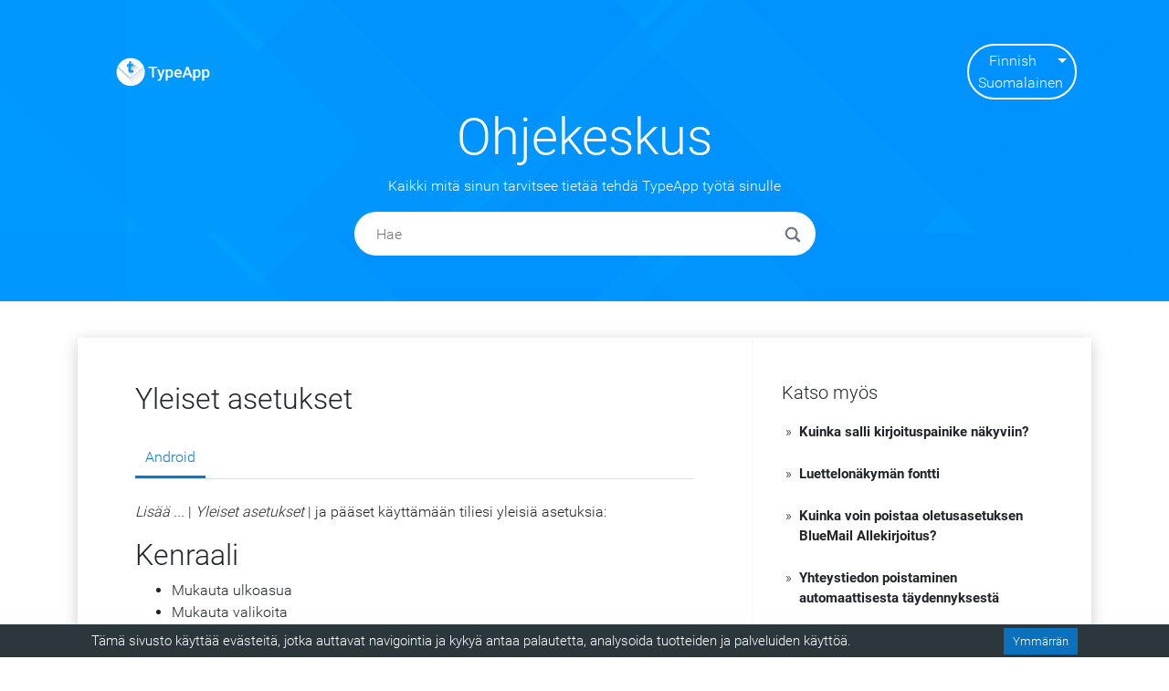

--- FILE ---
content_type: application/javascript
request_url: https://tips.typeapp.com/a22cbe4e-4a54acfc30c21720d682.js
body_size: -261
content:
/*! For license information please see a22cbe4e-4a54acfc30c21720d682.js.LICENSE.txt */
(window.webpackJsonp=window.webpackJsonp||[]).push([[7],{M55E:function(e,r,t){var a;(function(){function n(e){"use strict";var r={omitExtraWLInCodeBlocks:{defaultValue:!1,describe:"Omit the default extra whiteline added to code blocks",type:"boolean"},noHeaderId:{defaultValue:!1,describe:"Turn on/off generated header id",type:"boolean"},prefixHeaderId:{defaultValue:!1,describe:"Add a prefix to the generated header ids. Passing a string will prefix that string to the header id. Setting to true will add a generic 'section-' prefix",type:"string"},rawPrefixHeaderId:{defaultValue:!1,describe:'Setting this option to true will prevent showdown from modifying the prefix. This might result in malformed IDs (if, for instance, the " char is used in the prefix)',type:"boolean"},ghCompatibleHeaderId:{defaultValue:!1,describe:"Generate header ids compatible with github style (spaces are replaced with dashes, a bunch of non alphanumeric chars are removed)",type:"boolean"},rawHeaderId:{defaultValue:!1,describe:"Remove only spaces, ' and \" from generated header ids (including prefixes), replacing them with dashes (-). WARNING: This might result in malformed ids",type:"boolean"},headerLevelStart:{defaultValue:!1,describe:"The header blocks level start",type:"integer"},parseImgDimensions:{defaultValue:!1,describe:"Turn on/off image dimension parsing",type:"boolean"},simplifiedAutoLink:{defaultValue:!1,describe:"Turn on/off GFM autolink style",type:"boolean"},excludeTrailingPunctuationFromURLs:{defaultValue:!1,describe:"Excludes trailing punctuation from links generated with autoLinking",type:"boolean"},literalMidWordUnderscores:{defaultValue:!1,describe:"Parse midword underscores as literal underscores",type:"boolean"},literalMidWordAsterisks:{defaultValue:!1,describe:"Parse midword asterisks as literal asterisks",type:"boolean"},strikethrough:{defaultValue:!1,describe:"Turn on/off strikethrough support",type:"boolean"},tables:{defaultValue:!1,describe:"Turn on/off tables support",type:"boolean"},tablesHeaderId:{defaultValue:!1,describe:"Add an id to table headers",type:"boolean"},ghCodeBlocks:{defaultValue:!0,describe:"Turn on/off GFM fenced code blocks support",type:"boolean"},tasklists:{defaultValue:!1,describe:"Turn on/off GFM tasklist support",type:"boolean"},smoothLivePreview:{defaultValue:!1,describe:"Prevents weird effects in live previews due to incomplete input",type:"boolean"},smartIndentationFix:{defaultValue:!1,description:"Tries to smartly fix indentation in es6 strings",type:"boolean"},disableForced4SpacesIndentedSublists:{defaultValue:!1,description:"Disables the requirement of indenting nested sublists by 4 spaces",type:"boolean"},simpleLineBreaks:{defaultValue:!1,description:"Parses simple line breaks as <br> (GFM Style)",type:"boolean"},requireSpaceBeforeHeadingText:{defaultValue:!1,description:"Makes adding a space between `#` and the header text mandatory (GFM Style)",type:"boolean"},ghMentions:{defaultValue:!1,description:"Enables github @mentions",type:"boolean"},ghMentionsLink:{defaultValue:"https://github.com/{u}",description:"Changes the link generated by @mentions. Only applies if ghMentions option is enabled.",type:"string"},encodeEmails:{defaultValue:!0,description:"Encode e-mail addresses through the use of Character Entities, transforming ASCII e-mail addresses into its equivalent decimal entities",type:"boolean"},openLinksInNewWindow:{defaultValue:!1,description:"Open all links in new windows",type:"boolean"},backslashEscapesHTMLTags:{defaultValue:!1,description:"Support for HTML Tag escaping. ex: <div>foo</div>",type:"boolean"},emoji:{defaultValue:!1,description:"Enable emoji support. Ex: `this is a :smile: emoji`",type:"boolean"},underline:{defaultValue:!1,description:"Enable support for underline. Syntax is double or triple underscores: `__underline word__`. With this option enabled, underscores no longer parses into `<em>` and `<strong>`",type:"boolean"},completeHTMLDocument:{defaultValue:!1,description:"Outputs a complete html document, including `<html>`, `<head>` and `<body>` tags",type:"boolean"},metadata:{defaultValue:!1,description:"Enable support for document metadata (defined at the top of the document between `«««` and `»»»` or between `---` and `---`).",type:"boolean"},splitAdjacentBlockquotes:{defaultValue:!1,description:"Split adjacent blockquote blocks",type:"boolean"}};if(!1===e)return JSON.parse(JSON.stringify(r));var t={};for(var a in r)r.hasOwnProperty(a)&&(t[a]=r[a].defaultValue);return t}var s={},o={},i={},l=n(!0),c="vanilla",u={github:{omitExtraWLInCodeBlocks:!0,simplifiedAutoLink:!0,excludeTrailingPunctuationFromURLs:!0,literalMidWordUnderscores:!0,strikethrough:!0,tables:!0,tablesHeaderId:!0,ghCodeBlocks:!0,tasklists:!0,disableForced4SpacesIndentedSublists:!0,simpleLineBreaks:!0,requireSpaceBeforeHeadingText:!0,ghCompatibleHeaderId:!0,ghMentions:!0,backslashEscapesHTMLTags:!0,emoji:!0,splitAdjacentBlockquotes:!0},original:{noHeaderId:!0,ghCodeBlocks:!1},ghost:{omitExtraWLInCodeBlocks:!0,parseImgDimensions:!0,simplifiedAutoLink:!0,excludeTrailingPunctuationFromURLs:!0,literalMidWordUnderscores:!0,strikethrough:!0,tables:!0,tablesHeaderId:!0,ghCodeBlocks:!0,tasklists:!0,smoothLivePreview:!0,simpleLineBreaks:!0,requireSpaceBeforeHeadingText:!0,ghMentions:!1,encodeEmails:!0},vanilla:n(!0),allOn:function(){"use strict";var e=n(!0),r={};for(var t in e)e.hasOwnProperty(t)&&(r[t]=!0);return r}()};function d(e,r){"use strict";var t=r?"Error in "+r+" extension->":"Error in unnamed extension",a={valid:!0,error:""};s.helper.isArray(e)||(e=[e]);for(var n=0;n<e.length;++n){var o=t+" sub-extension "+n+": ",i=e[n];if("object"!=typeof i)return a.valid=!1,a.error=o+"must be an object, but "+typeof i+" given",a;if(!s.helper.isString(i.type))return a.valid=!1,a.error=o+'property "type" must be a string, but '+typeof i.type+" given",a;var l=i.type=i.type.toLowerCase();if("language"===l&&(l=i.type="lang"),"html"===l&&(l=i.type="output"),"lang"!==l&&"output"!==l&&"listener"!==l)return a.valid=!1,a.error=o+"type "+l+' is not recognized. Valid values: "lang/language", "output/html" or "listener"',a;if("listener"===l){if(s.helper.isUndefined(i.listeners))return a.valid=!1,a.error=o+'. Extensions of type "listener" must have a property called "listeners"',a}else if(s.helper.isUndefined(i.filter)&&s.helper.isUndefined(i.regex))return a.valid=!1,a.error=o+l+' extensions must define either a "regex" property or a "filter" method',a;if(i.listeners){if("object"!=typeof i.listeners)return a.valid=!1,a.error=o+'"listeners" property must be an object but '+typeof i.listeners+" given",a;for(var c in i.listeners)if(i.listeners.hasOwnProperty(c)&&"function"!=typeof i.listeners[c])return a.valid=!1,a.error=o+'"listeners" property must be an hash of [event name]: [callback]. listeners.'+c+" must be a function but "+typeof i.listeners[c]+" given",a}if(i.filter){if("function"!=typeof i.filter)return a.valid=!1,a.error=o+'"filter" must be a function, but '+typeof i.filter+" given",a}else if(i.regex){if(s.helper.isString(i.regex)&&(i.regex=new RegExp(i.regex,"g")),!(i.regex instanceof RegExp))return a.valid=!1,a.error=o+'"regex" property must either be a string or a RegExp object, but '+typeof i.regex+" given",a;if(s.helper.isUndefined(i.replace))return a.valid=!1,a.error=o+'"regex" extensions must implement a replace string or function',a}}return a}function p(e,r){"use strict";return"¨E"+r.charCodeAt(0)+"E"}s.helper={},s.extensions={},s.setOption=function(e,r){"use strict";return l[e]=r,this},s.getOption=function(e){"use strict";return l[e]},s.getOptions=function(){"use strict";return l},s.resetOptions=function(){"use strict";l=n(!0)},s.setFlavor=function(e){"use strict";if(!u.hasOwnProperty(e))throw Error(e+" flavor was not found");s.resetOptions();var r=u[e];for(var t in c=e,r)r.hasOwnProperty(t)&&(l[t]=r[t])},s.getFlavor=function(){"use strict";return c},s.getFlavorOptions=function(e){"use strict";if(u.hasOwnProperty(e))return u[e]},s.getDefaultOptions=function(e){"use strict";return n(e)},s.subParser=function(e,r){"use strict";if(s.helper.isString(e)){if(void 0===r){if(o.hasOwnProperty(e))return o[e];throw Error("SubParser named "+e+" not registered!")}o[e]=r}},s.extension=function(e,r){"use strict";if(!s.helper.isString(e))throw Error("Extension 'name' must be a string");if(e=s.helper.stdExtName(e),s.helper.isUndefined(r)){if(!i.hasOwnProperty(e))throw Error("Extension named "+e+" is not registered!");return i[e]}"function"==typeof r&&(r=r()),s.helper.isArray(r)||(r=[r]);var t=d(r,e);if(!t.valid)throw Error(t.error);i[e]=r},s.getAllExtensions=function(){"use strict";return i},s.removeExtension=function(e){"use strict";delete i[e]},s.resetExtensions=function(){"use strict";i={}},s.validateExtension=function(e){"use strict";var r=d(e,null);return!!r.valid||(console.warn(r.error),!1)},s.hasOwnProperty("helper")||(s.helper={}),s.helper.isString=function(e){"use strict";return"string"==typeof e||e instanceof String},s.helper.isFunction=function(e){"use strict";return e&&"[object Function]"==={}.toString.call(e)},s.helper.isArray=function(e){"use strict";return Array.isArray(e)},s.helper.isUndefined=function(e){"use strict";return void 0===e},s.helper.forEach=function(e,r){"use strict";if(s.helper.isUndefined(e))throw new Error("obj param is required");if(s.helper.isUndefined(r))throw new Error("callback param is required");if(!s.helper.isFunction(r))throw new Error("callback param must be a function/closure");if("function"==typeof e.forEach)e.forEach(r);else if(s.helper.isArray(e))for(var t=0;t<e.length;t++)r(e[t],t,e);else{if("object"!=typeof e)throw new Error("obj does not seem to be an array or an iterable object");for(var a in e)e.hasOwnProperty(a)&&r(e[a],a,e)}},s.helper.stdExtName=function(e){"use strict";return e.replace(/[_?*+\/\\.^-]/g,"").replace(/\s/g,"").toLowerCase()},s.helper.escapeCharactersCallback=p,s.helper.escapeCharacters=function(e,r,t){"use strict";var a="(["+r.replace(/([\[\]\\])/g,"\\$1")+"])";t&&(a="\\\\"+a);var n=new RegExp(a,"g");return e=e.replace(n,p)},s.helper.unescapeHTMLEntities=function(e){"use strict";return e.replace(/&quot;/g,'"').replace(/&lt;/g,"<").replace(/&gt;/g,">").replace(/&amp;/g,"&")};var h=function(e,r,t,a){"use strict";var n,s,o,i,l,c=a||"",u=c.indexOf("g")>-1,d=new RegExp(r+"|"+t,"g"+c.replace(/g/g,"")),p=new RegExp(r,c.replace(/g/g,"")),h=[];do{for(n=0;o=d.exec(e);)if(p.test(o[0]))n++||(i=(s=d.lastIndex)-o[0].length);else if(n&&!--n){l=o.index+o[0].length;var _={left:{start:i,end:s},match:{start:s,end:o.index},right:{start:o.index,end:l},wholeMatch:{start:i,end:l}};if(h.push(_),!u)return h}}while(n&&(d.lastIndex=s));return h};s.helper.matchRecursiveRegExp=function(e,r,t,a){"use strict";for(var n=h(e,r,t,a),s=[],o=0;o<n.length;++o)s.push([e.slice(n[o].wholeMatch.start,n[o].wholeMatch.end),e.slice(n[o].match.start,n[o].match.end),e.slice(n[o].left.start,n[o].left.end),e.slice(n[o].right.start,n[o].right.end)]);return s},s.helper.replaceRecursiveRegExp=function(e,r,t,a,n){"use strict";if(!s.helper.isFunction(r)){var o=r;r=function(){return o}}var i=h(e,t,a,n),l=e,c=i.length;if(c>0){var u=[];0!==i[0].wholeMatch.start&&u.push(e.slice(0,i[0].wholeMatch.start));for(var d=0;d<c;++d)u.push(r(e.slice(i[d].wholeMatch.start,i[d].wholeMatch.end),e.slice(i[d].match.start,i[d].match.end),e.slice(i[d].left.start,i[d].left.end),e.slice(i[d].right.start,i[d].right.end))),d<c-1&&u.push(e.slice(i[d].wholeMatch.end,i[d+1].wholeMatch.start));i[c-1].wholeMatch.end<e.length&&u.push(e.slice(i[c-1].wholeMatch.end)),l=u.join("")}return l},s.helper.regexIndexOf=function(e,r,t){"use strict";if(!s.helper.isString(e))throw"InvalidArgumentError: first parameter of showdown.helper.regexIndexOf function must be a string";if(r instanceof RegExp==!1)throw"InvalidArgumentError: second parameter of showdown.helper.regexIndexOf function must be an instance of RegExp";var a=e.substring(t||0).search(r);return a>=0?a+(t||0):a},s.helper.splitAtIndex=function(e,r){"use strict";if(!s.helper.isString(e))throw"InvalidArgumentError: first parameter of showdown.helper.regexIndexOf function must be a string";return[e.substring(0,r),e.substring(r)]},s.helper.encodeEmailAddress=function(e){"use strict";var r=[function(e){return"&#"+e.charCodeAt(0)+";"},function(e){return"&#x"+e.charCodeAt(0).toString(16)+";"},function(e){return e}];return e=e.replace(/./g,(function(e){if("@"===e)e=r[Math.floor(2*Math.random())](e);else{var t=Math.random();e=t>.9?r[2](e):t>.45?r[1](e):r[0](e)}return e}))},s.helper.padEnd=function(e,r,t){"use strict";return r>>=0,t=String(t||" "),e.length>r?String(e):((r-=e.length)>t.length&&(t+=t.repeat(r/t.length)),String(e)+t.slice(0,r))},"undefined"==typeof console&&(console={warn:function(e){"use strict";alert(e)},log:function(e){"use strict";alert(e)},error:function(e){"use strict";throw e}}),s.helper.regexes={asteriskDashAndColon:/([*_:~])/g},s.helper.emojis={"+1":"👍","-1":"👎",100:"💯",1234:"🔢","1st_place_medal":"🥇","2nd_place_medal":"🥈","3rd_place_medal":"🥉","8ball":"🎱",a:"🅰️",ab:"🆎",abc:"🔤",abcd:"🔡",accept:"🉑",aerial_tramway:"🚡",airplane:"✈️",alarm_clock:"⏰",alembic:"⚗️",alien:"👽",ambulance:"🚑",amphora:"🏺",anchor:"⚓️",angel:"👼",anger:"💢",angry:"😠",anguished:"😧",ant:"🐜",apple:"🍎",aquarius:"♒️",aries:"♈️",arrow_backward:"◀️",arrow_double_down:"⏬",arrow_double_up:"⏫",arrow_down:"⬇️",arrow_down_small:"🔽",arrow_forward:"▶️",arrow_heading_down:"⤵️",arrow_heading_up:"⤴️",arrow_left:"⬅️",arrow_lower_left:"↙️",arrow_lower_right:"↘️",arrow_right:"➡️",arrow_right_hook:"↪️",arrow_up:"⬆️",arrow_up_down:"↕️",arrow_up_small:"🔼",arrow_upper_left:"↖️",arrow_upper_right:"↗️",arrows_clockwise:"🔃",arrows_counterclockwise:"🔄",art:"🎨",articulated_lorry:"🚛",artificial_satellite:"🛰",astonished:"😲",athletic_shoe:"👟",atm:"🏧",atom_symbol:"⚛️",avocado:"🥑",b:"🅱️",baby:"👶",baby_bottle:"🍼",baby_chick:"🐤",baby_symbol:"🚼",back:"🔙",bacon:"🥓",badminton:"🏸",baggage_claim:"🛄",baguette_bread:"🥖",balance_scale:"⚖️",balloon:"🎈",ballot_box:"🗳",ballot_box_with_check:"☑️",bamboo:"🎍",banana:"🍌",bangbang:"‼️",bank:"🏦",bar_chart:"📊",barber:"💈",baseball:"⚾️",basketball:"🏀",basketball_man:"⛹️",basketball_woman:"⛹️&zwj;♀️",bat:"🦇",bath:"🛀",bathtub:"🛁",battery:"🔋",beach_umbrella:"🏖",bear:"🐻",bed:"🛏",bee:"🐝",beer:"🍺",beers:"🍻",beetle:"🐞",beginner:"🔰",bell:"🔔",bellhop_bell:"🛎",bento:"🍱",biking_man:"🚴",bike:"🚲",biking_woman:"🚴&zwj;♀️",bikini:"👙",biohazard:"☣️",bird:"🐦",birthday:"🎂",black_circle:"⚫️",black_flag:"🏴",black_heart:"🖤",black_joker:"🃏",black_large_square:"⬛️",black_medium_small_square:"◾️",black_medium_square:"◼️",black_nib:"✒️",black_small_square:"▪️",black_square_button:"🔲",blonde_man:"👱",blonde_woman:"👱&zwj;♀️",blossom:"🌼",blowfish:"🐡",blue_book:"📘",blue_car:"🚙",blue_heart:"💙",blush:"😊",boar:"🐗",boat:"⛵️",bomb:"💣",book:"📖",bookmark:"🔖",bookmark_tabs:"📑",books:"📚",boom:"💥",boot:"👢",bouquet:"💐",bowing_man:"🙇",bow_and_arrow:"🏹",bowing_woman:"🙇&zwj;♀️",bowling:"🎳",boxing_glove:"🥊",boy:"👦",bread:"🍞",bride_with_veil:"👰",bridge_at_night:"🌉",briefcase:"💼",broken_heart:"💔",bug:"🐛",building_construction:"🏗",bulb:"💡",bullettrain_front:"🚅",bullettrain_side:"🚄",burrito:"🌯",bus:"🚌",business_suit_levitating:"🕴",busstop:"🚏",bust_in_silhouette:"👤",busts_in_silhouette:"👥",butterfly:"🦋",cactus:"🌵",cake:"🍰",calendar:"📆",call_me_hand:"🤙",calling:"📲",camel:"🐫",camera:"📷",camera_flash:"📸",camping:"🏕",cancer:"♋️",candle:"🕯",candy:"🍬",canoe:"🛶",capital_abcd:"🔠",capricorn:"♑️",car:"🚗",card_file_box:"🗃",card_index:"📇",card_index_dividers:"🗂",carousel_horse:"🎠",carrot:"🥕",cat:"🐱",cat2:"🐈",cd:"💿",chains:"⛓",champagne:"🍾",chart:"💹",chart_with_downwards_trend:"📉",chart_with_upwards_trend:"📈",checkered_flag:"🏁",cheese:"🧀",cherries:"🍒",cherry_blossom:"🌸",chestnut:"🌰",chicken:"🐔",children_crossing:"🚸",chipmunk:"🐿",chocolate_bar:"🍫",christmas_tree:"🎄",church:"⛪️",cinema:"🎦",circus_tent:"🎪",city_sunrise:"🌇",city_sunset:"🌆",cityscape:"🏙",cl:"🆑",clamp:"🗜",clap:"👏",clapper:"🎬",classical_building:"🏛",clinking_glasses:"🥂",clipboard:"📋",clock1:"🕐",clock10:"🕙",clock1030:"🕥",clock11:"🕚",clock1130:"🕦",clock12:"🕛",clock1230:"🕧",clock130:"🕜",clock2:"🕑",clock230:"🕝",clock3:"🕒",clock330:"🕞",clock4:"🕓",clock430:"🕟",clock5:"🕔",clock530:"🕠",clock6:"🕕",clock630:"🕡",clock7:"🕖",clock730:"🕢",clock8:"🕗",clock830:"🕣",clock9:"🕘",clock930:"🕤",closed_book:"📕",closed_lock_with_key:"🔐",closed_umbrella:"🌂",cloud:"☁️",cloud_with_lightning:"🌩",cloud_with_lightning_and_rain:"⛈",cloud_with_rain:"🌧",cloud_with_snow:"🌨",clown_face:"🤡",clubs:"♣️",cocktail:"🍸",coffee:"☕️",coffin:"⚰️",cold_sweat:"😰",comet:"☄️",computer:"💻",computer_mouse:"🖱",confetti_ball:"🎊",confounded:"😖",confused:"😕",congratulations:"㊗️",construction:"🚧",construction_worker_man:"👷",construction_worker_woman:"👷&zwj;♀️",control_knobs:"🎛",convenience_store:"🏪",cookie:"🍪",cool:"🆒",policeman:"👮",copyright:"©️",corn:"🌽",couch_and_lamp:"🛋",couple:"👫",couple_with_heart_woman_man:"💑",couple_with_heart_man_man:"👨&zwj;❤️&zwj;👨",couple_with_heart_woman_woman:"👩&zwj;❤️&zwj;👩",couplekiss_man_man:"👨&zwj;❤️&zwj;💋&zwj;👨",couplekiss_man_woman:"💏",couplekiss_woman_woman:"👩&zwj;❤️&zwj;💋&zwj;👩",cow:"🐮",cow2:"🐄",cowboy_hat_face:"🤠",crab:"🦀",crayon:"🖍",credit_card:"💳",crescent_moon:"🌙",cricket:"🏏",crocodile:"🐊",croissant:"🥐",crossed_fingers:"🤞",crossed_flags:"🎌",crossed_swords:"⚔️",crown:"👑",cry:"😢",crying_cat_face:"😿",crystal_ball:"🔮",cucumber:"🥒",cupid:"💘",curly_loop:"➰",currency_exchange:"💱",curry:"🍛",custard:"🍮",customs:"🛃",cyclone:"🌀",dagger:"🗡",dancer:"💃",dancing_women:"👯",dancing_men:"👯&zwj;♂️",dango:"🍡",dark_sunglasses:"🕶",dart:"🎯",dash:"💨",date:"📅",deciduous_tree:"🌳",deer:"🦌",department_store:"🏬",derelict_house:"🏚",desert:"🏜",desert_island:"🏝",desktop_computer:"🖥",male_detective:"🕵️",diamond_shape_with_a_dot_inside:"💠",diamonds:"♦️",disappointed:"😞",disappointed_relieved:"😥",dizzy:"💫",dizzy_face:"😵",do_not_litter:"🚯",dog:"🐶",dog2:"🐕",dollar:"💵",dolls:"🎎",dolphin:"🐬",door:"🚪",doughnut:"🍩",dove:"🕊",dragon:"🐉",dragon_face:"🐲",dress:"👗",dromedary_camel:"🐪",drooling_face:"🤤",droplet:"💧",drum:"🥁",duck:"🦆",dvd:"📀","e-mail":"📧",eagle:"🦅",ear:"👂",ear_of_rice:"🌾",earth_africa:"🌍",earth_americas:"🌎",earth_asia:"🌏",egg:"🥚",eggplant:"🍆",eight_pointed_black_star:"✴️",eight_spoked_asterisk:"✳️",electric_plug:"🔌",elephant:"🐘",email:"✉️",end:"🔚",envelope_with_arrow:"📩",euro:"💶",european_castle:"🏰",european_post_office:"🏤",evergreen_tree:"🌲",exclamation:"❗️",expressionless:"😑",eye:"👁",eye_speech_bubble:"👁&zwj;🗨",eyeglasses:"👓",eyes:"👀",face_with_head_bandage:"🤕",face_with_thermometer:"🤒",fist_oncoming:"👊",factory:"🏭",fallen_leaf:"🍂",family_man_woman_boy:"👪",family_man_boy:"👨&zwj;👦",family_man_boy_boy:"👨&zwj;👦&zwj;👦",family_man_girl:"👨&zwj;👧",family_man_girl_boy:"👨&zwj;👧&zwj;👦",family_man_girl_girl:"👨&zwj;👧&zwj;👧",family_man_man_boy:"👨&zwj;👨&zwj;👦",family_man_man_boy_boy:"👨&zwj;👨&zwj;👦&zwj;👦",family_man_man_girl:"👨&zwj;👨&zwj;👧",family_man_man_girl_boy:"👨&zwj;👨&zwj;👧&zwj;👦",family_man_man_girl_girl:"👨&zwj;👨&zwj;👧&zwj;👧",family_man_woman_boy_boy:"👨&zwj;👩&zwj;👦&zwj;👦",family_man_woman_girl:"👨&zwj;👩&zwj;👧",family_man_woman_girl_boy:"👨&zwj;👩&zwj;👧&zwj;👦",family_man_woman_girl_girl:"👨&zwj;👩&zwj;👧&zwj;👧",family_woman_boy:"👩&zwj;👦",family_woman_boy_boy:"👩&zwj;👦&zwj;👦",family_woman_girl:"👩&zwj;👧",family_woman_girl_boy:"👩&zwj;👧&zwj;👦",family_woman_girl_girl:"👩&zwj;👧&zwj;👧",family_woman_woman_boy:"👩&zwj;👩&zwj;👦",family_woman_woman_boy_boy:"👩&zwj;👩&zwj;👦&zwj;👦",family_woman_woman_girl:"👩&zwj;👩&zwj;👧",family_woman_woman_girl_boy:"👩&zwj;👩&zwj;👧&zwj;👦",family_woman_woman_girl_girl:"👩&zwj;👩&zwj;👧&zwj;👧",fast_forward:"⏩",fax:"📠",fearful:"😨",feet:"🐾",female_detective:"🕵️&zwj;♀️",ferris_wheel:"🎡",ferry:"⛴",field_hockey:"🏑",file_cabinet:"🗄",file_folder:"📁",film_projector:"📽",film_strip:"🎞",fire:"🔥",fire_engine:"🚒",fireworks:"🎆",first_quarter_moon:"🌓",first_quarter_moon_with_face:"🌛",fish:"🐟",fish_cake:"🍥",fishing_pole_and_fish:"🎣",fist_raised:"✊",fist_left:"🤛",fist_right:"🤜",flags:"🎏",flashlight:"🔦",fleur_de_lis:"⚜️",flight_arrival:"🛬",flight_departure:"🛫",floppy_disk:"💾",flower_playing_cards:"🎴",flushed:"😳",fog:"🌫",foggy:"🌁",football:"🏈",footprints:"👣",fork_and_knife:"🍴",fountain:"⛲️",fountain_pen:"🖋",four_leaf_clover:"🍀",fox_face:"🦊",framed_picture:"🖼",free:"🆓",fried_egg:"🍳",fried_shrimp:"🍤",fries:"🍟",frog:"🐸",frowning:"😦",frowning_face:"☹️",frowning_man:"🙍&zwj;♂️",frowning_woman:"🙍",middle_finger:"🖕",fuelpump:"⛽️",full_moon:"🌕",full_moon_with_face:"🌝",funeral_urn:"⚱️",game_die:"🎲",gear:"⚙️",gem:"💎",gemini:"♊️",ghost:"👻",gift:"🎁",gift_heart:"💝",girl:"👧",globe_with_meridians:"🌐",goal_net:"🥅",goat:"🐐",golf:"⛳️",golfing_man:"🏌️",golfing_woman:"🏌️&zwj;♀️",gorilla:"🦍",grapes:"🍇",green_apple:"🍏",green_book:"📗",green_heart:"💚",green_salad:"🥗",grey_exclamation:"❕",grey_question:"❔",grimacing:"😬",grin:"😁",grinning:"😀",guardsman:"💂",guardswoman:"💂&zwj;♀️",guitar:"🎸",gun:"🔫",haircut_woman:"💇",haircut_man:"💇&zwj;♂️",hamburger:"🍔",hammer:"🔨",hammer_and_pick:"⚒",hammer_and_wrench:"🛠",hamster:"🐹",hand:"✋",handbag:"👜",handshake:"🤝",hankey:"💩",hatched_chick:"🐥",hatching_chick:"🐣",headphones:"🎧",hear_no_evil:"🙉",heart:"❤️",heart_decoration:"💟",heart_eyes:"😍",heart_eyes_cat:"😻",heartbeat:"💓",heartpulse:"💗",hearts:"♥️",heavy_check_mark:"✔️",heavy_division_sign:"➗",heavy_dollar_sign:"💲",heavy_heart_exclamation:"❣️",heavy_minus_sign:"➖",heavy_multiplication_x:"✖️",heavy_plus_sign:"➕",helicopter:"🚁",herb:"🌿",hibiscus:"🌺",high_brightness:"🔆",high_heel:"👠",hocho:"🔪",hole:"🕳",honey_pot:"🍯",horse:"🐴",horse_racing:"🏇",hospital:"🏥",hot_pepper:"🌶",hotdog:"🌭",hotel:"🏨",hotsprings:"♨️",hourglass:"⌛️",hourglass_flowing_sand:"⏳",house:"🏠",house_with_garden:"🏡",houses:"🏘",hugs:"🤗",hushed:"😯",ice_cream:"🍨",ice_hockey:"🏒",ice_skate:"⛸",icecream:"🍦",id:"🆔",ideograph_advantage:"🉐",imp:"👿",inbox_tray:"📥",incoming_envelope:"📨",tipping_hand_woman:"💁",information_source:"ℹ️",innocent:"😇",interrobang:"⁉️",iphone:"📱",izakaya_lantern:"🏮",jack_o_lantern:"🎃",japan:"🗾",japanese_castle:"🏯",japanese_goblin:"👺",japanese_ogre:"👹",jeans:"👖",joy:"😂",joy_cat:"😹",joystick:"🕹",kaaba:"🕋",key:"🔑",keyboard:"⌨️",keycap_ten:"🔟",kick_scooter:"🛴",kimono:"👘",kiss:"💋",kissing:"😗",kissing_cat:"😽",kissing_closed_eyes:"😚",kissing_heart:"😘",kissing_smiling_eyes:"😙",kiwi_fruit:"🥝",koala:"🐨",koko:"🈁",label:"🏷",large_blue_circle:"🔵",large_blue_diamond:"🔷",large_orange_diamond:"🔶",last_quarter_moon:"🌗",last_quarter_moon_with_face:"🌜",latin_cross:"✝️",laughing:"😆",leaves:"🍃",ledger:"📒",left_luggage:"🛅",left_right_arrow:"↔️",leftwards_arrow_with_hook:"↩️",lemon:"🍋",leo:"♌️",leopard:"🐆",level_slider:"🎚",libra:"♎️",light_rail:"🚈",link:"🔗",lion:"🦁",lips:"👄",lipstick:"💄",lizard:"🦎",lock:"🔒",lock_with_ink_pen:"🔏",lollipop:"🍭",loop:"➿",loud_sound:"🔊",loudspeaker:"📢",love_hotel:"🏩",love_letter:"💌",low_brightness:"🔅",lying_face:"🤥",m:"Ⓜ️",mag:"🔍",mag_right:"🔎",mahjong:"🀄️",mailbox:"📫",mailbox_closed:"📪",mailbox_with_mail:"📬",mailbox_with_no_mail:"📭",man:"👨",man_artist:"👨&zwj;🎨",man_astronaut:"👨&zwj;🚀",man_cartwheeling:"🤸&zwj;♂️",man_cook:"👨&zwj;🍳",man_dancing:"🕺",man_facepalming:"🤦&zwj;♂️",man_factory_worker:"👨&zwj;🏭",man_farmer:"👨&zwj;🌾",man_firefighter:"👨&zwj;🚒",man_health_worker:"👨&zwj;⚕️",man_in_tuxedo:"🤵",man_judge:"👨&zwj;⚖️",man_juggling:"🤹&zwj;♂️",man_mechanic:"👨&zwj;🔧",man_office_worker:"👨&zwj;💼",man_pilot:"👨&zwj;✈️",man_playing_handball:"🤾&zwj;♂️",man_playing_water_polo:"🤽&zwj;♂️",man_scientist:"👨&zwj;🔬",man_shrugging:"🤷&zwj;♂️",man_singer:"👨&zwj;🎤",man_student:"👨&zwj;🎓",man_teacher:"👨&zwj;🏫",man_technologist:"👨&zwj;💻",man_with_gua_pi_mao:"👲",man_with_turban:"👳",tangerine:"🍊",mans_shoe:"👞",mantelpiece_clock:"🕰",maple_leaf:"🍁",martial_arts_uniform:"🥋",mask:"😷",massage_woman:"💆",massage_man:"💆&zwj;♂️",meat_on_bone:"🍖",medal_military:"🎖",medal_sports:"🏅",mega:"📣",melon:"🍈",memo:"📝",men_wrestling:"🤼&zwj;♂️",menorah:"🕎",mens:"🚹",metal:"🤘",metro:"🚇",microphone:"🎤",microscope:"🔬",milk_glass:"🥛",milky_way:"🌌",minibus:"🚐",minidisc:"💽",mobile_phone_off:"📴",money_mouth_face:"🤑",money_with_wings:"💸",moneybag:"💰",monkey:"🐒",monkey_face:"🐵",monorail:"🚝",moon:"🌔",mortar_board:"🎓",mosque:"🕌",motor_boat:"🛥",motor_scooter:"🛵",motorcycle:"🏍",motorway:"🛣",mount_fuji:"🗻",mountain:"⛰",mountain_biking_man:"🚵",mountain_biking_woman:"🚵&zwj;♀️",mountain_cableway:"🚠",mountain_railway:"🚞",mountain_snow:"🏔",mouse:"🐭",mouse2:"🐁",movie_camera:"🎥",moyai:"🗿",mrs_claus:"🤶",muscle:"💪",mushroom:"🍄",musical_keyboard:"🎹",musical_note:"🎵",musical_score:"🎼",mute:"🔇",nail_care:"💅",name_badge:"📛",national_park:"🏞",nauseated_face:"🤢",necktie:"👔",negative_squared_cross_mark:"❎",nerd_face:"🤓",neutral_face:"😐",new:"🆕",new_moon:"🌑",new_moon_with_face:"🌚",newspaper:"📰",newspaper_roll:"🗞",next_track_button:"⏭",ng:"🆖",no_good_man:"🙅&zwj;♂️",no_good_woman:"🙅",night_with_stars:"🌃",no_bell:"🔕",no_bicycles:"🚳",no_entry:"⛔️",no_entry_sign:"🚫",no_mobile_phones:"📵",no_mouth:"😶",no_pedestrians:"🚷",no_smoking:"🚭","non-potable_water":"🚱",nose:"👃",notebook:"📓",notebook_with_decorative_cover:"📔",notes:"🎶",nut_and_bolt:"🔩",o:"⭕️",o2:"🅾️",ocean:"🌊",octopus:"🐙",oden:"🍢",office:"🏢",oil_drum:"🛢",ok:"🆗",ok_hand:"👌",ok_man:"🙆&zwj;♂️",ok_woman:"🙆",old_key:"🗝",older_man:"👴",older_woman:"👵",om:"🕉",on:"🔛",oncoming_automobile:"🚘",oncoming_bus:"🚍",oncoming_police_car:"🚔",oncoming_taxi:"🚖",open_file_folder:"📂",open_hands:"👐",open_mouth:"😮",open_umbrella:"☂️",ophiuchus:"⛎",orange_book:"📙",orthodox_cross:"☦️",outbox_tray:"📤",owl:"🦉",ox:"🐂",package:"📦",page_facing_up:"📄",page_with_curl:"📃",pager:"📟",paintbrush:"🖌",palm_tree:"🌴",pancakes:"🥞",panda_face:"🐼",paperclip:"📎",paperclips:"🖇",parasol_on_ground:"⛱",parking:"🅿️",part_alternation_mark:"〽️",partly_sunny:"⛅️",passenger_ship:"🛳",passport_control:"🛂",pause_button:"⏸",peace_symbol:"☮️",peach:"🍑",peanuts:"🥜",pear:"🍐",pen:"🖊",pencil2:"✏️",penguin:"🐧",pensive:"😔",performing_arts:"🎭",persevere:"😣",person_fencing:"🤺",pouting_woman:"🙎",phone:"☎️",pick:"⛏",pig:"🐷",pig2:"🐖",pig_nose:"🐽",pill:"💊",pineapple:"🍍",ping_pong:"🏓",pisces:"♓️",pizza:"🍕",place_of_worship:"🛐",plate_with_cutlery:"🍽",play_or_pause_button:"⏯",point_down:"👇",point_left:"👈",point_right:"👉",point_up:"☝️",point_up_2:"👆",police_car:"🚓",policewoman:"👮&zwj;♀️",poodle:"🐩",popcorn:"🍿",post_office:"🏣",postal_horn:"📯",postbox:"📮",potable_water:"🚰",potato:"🥔",pouch:"👝",poultry_leg:"🍗",pound:"💷",rage:"😡",pouting_cat:"😾",pouting_man:"🙎&zwj;♂️",pray:"🙏",prayer_beads:"📿",pregnant_woman:"🤰",previous_track_button:"⏮",prince:"🤴",princess:"👸",printer:"🖨",purple_heart:"💜",purse:"👛",pushpin:"📌",put_litter_in_its_place:"🚮",question:"❓",rabbit:"🐰",rabbit2:"🐇",racehorse:"🐎",racing_car:"🏎",radio:"📻",radio_button:"🔘",radioactive:"☢️",railway_car:"🚃",railway_track:"🛤",rainbow:"🌈",rainbow_flag:"🏳️&zwj;🌈",raised_back_of_hand:"🤚",raised_hand_with_fingers_splayed:"🖐",raised_hands:"🙌",raising_hand_woman:"🙋",raising_hand_man:"🙋&zwj;♂️",ram:"🐏",ramen:"🍜",rat:"🐀",record_button:"⏺",recycle:"♻️",red_circle:"🔴",registered:"®️",relaxed:"☺️",relieved:"😌",reminder_ribbon:"🎗",repeat:"🔁",repeat_one:"🔂",rescue_worker_helmet:"⛑",restroom:"🚻",revolving_hearts:"💞",rewind:"⏪",rhinoceros:"🦏",ribbon:"🎀",rice:"🍚",rice_ball:"🍙",rice_cracker:"🍘",rice_scene:"🎑",right_anger_bubble:"🗯",ring:"💍",robot:"🤖",rocket:"🚀",rofl:"🤣",roll_eyes:"🙄",roller_coaster:"🎢",rooster:"🐓",rose:"🌹",rosette:"🏵",rotating_light:"🚨",round_pushpin:"📍",rowing_man:"🚣",rowing_woman:"🚣&zwj;♀️",rugby_football:"🏉",running_man:"🏃",running_shirt_with_sash:"🎽",running_woman:"🏃&zwj;♀️",sa:"🈂️",sagittarius:"♐️",sake:"🍶",sandal:"👡",santa:"🎅",satellite:"📡",saxophone:"🎷",school:"🏫",school_satchel:"🎒",scissors:"✂️",scorpion:"🦂",scorpius:"♏️",scream:"😱",scream_cat:"🙀",scroll:"📜",seat:"💺",secret:"㊙️",see_no_evil:"🙈",seedling:"🌱",selfie:"🤳",shallow_pan_of_food:"🥘",shamrock:"☘️",shark:"🦈",shaved_ice:"🍧",sheep:"🐑",shell:"🐚",shield:"🛡",shinto_shrine:"⛩",ship:"🚢",shirt:"👕",shopping:"🛍",shopping_cart:"🛒",shower:"🚿",shrimp:"🦐",signal_strength:"📶",six_pointed_star:"🔯",ski:"🎿",skier:"⛷",skull:"💀",skull_and_crossbones:"☠️",sleeping:"😴",sleeping_bed:"🛌",sleepy:"😪",slightly_frowning_face:"🙁",slightly_smiling_face:"🙂",slot_machine:"🎰",small_airplane:"🛩",small_blue_diamond:"🔹",small_orange_diamond:"🔸",small_red_triangle:"🔺",small_red_triangle_down:"🔻",smile:"😄",smile_cat:"😸",smiley:"😃",smiley_cat:"😺",smiling_imp:"😈",smirk:"😏",smirk_cat:"😼",smoking:"🚬",snail:"🐌",snake:"🐍",sneezing_face:"🤧",snowboarder:"🏂",snowflake:"❄️",snowman:"⛄️",snowman_with_snow:"☃️",sob:"😭",soccer:"⚽️",soon:"🔜",sos:"🆘",sound:"🔉",space_invader:"👾",spades:"♠️",spaghetti:"🍝",sparkle:"❇️",sparkler:"🎇",sparkles:"✨",sparkling_heart:"💖",speak_no_evil:"🙊",speaker:"🔈",speaking_head:"🗣",speech_balloon:"💬",speedboat:"🚤",spider:"🕷",spider_web:"🕸",spiral_calendar:"🗓",spiral_notepad:"🗒",spoon:"🥄",squid:"🦑",stadium:"🏟",star:"⭐️",star2:"🌟",star_and_crescent:"☪️",star_of_david:"✡️",stars:"🌠",station:"🚉",statue_of_liberty:"🗽",steam_locomotive:"🚂",stew:"🍲",stop_button:"⏹",stop_sign:"🛑",stopwatch:"⏱",straight_ruler:"📏",strawberry:"🍓",stuck_out_tongue:"😛",stuck_out_tongue_closed_eyes:"😝",stuck_out_tongue_winking_eye:"😜",studio_microphone:"🎙",stuffed_flatbread:"🥙",sun_behind_large_cloud:"🌥",sun_behind_rain_cloud:"🌦",sun_behind_small_cloud:"🌤",sun_with_face:"🌞",sunflower:"🌻",sunglasses:"😎",sunny:"☀️",sunrise:"🌅",sunrise_over_mountains:"🌄",surfing_man:"🏄",surfing_woman:"🏄&zwj;♀️",sushi:"🍣",suspension_railway:"🚟",sweat:"😓",sweat_drops:"💦",sweat_smile:"😅",sweet_potato:"🍠",swimming_man:"🏊",swimming_woman:"🏊&zwj;♀️",symbols:"🔣",synagogue:"🕍",syringe:"💉",taco:"🌮",tada:"🎉",tanabata_tree:"🎋",taurus:"♉️",taxi:"🚕",tea:"🍵",telephone_receiver:"📞",telescope:"🔭",tennis:"🎾",tent:"⛺️",thermometer:"🌡",thinking:"🤔",thought_balloon:"💭",ticket:"🎫",tickets:"🎟",tiger:"🐯",tiger2:"🐅",timer_clock:"⏲",tipping_hand_man:"💁&zwj;♂️",tired_face:"😫",tm:"™️",toilet:"🚽",tokyo_tower:"🗼",tomato:"🍅",tongue:"👅",top:"🔝",tophat:"🎩",tornado:"🌪",trackball:"🖲",tractor:"🚜",traffic_light:"🚥",train:"🚋",train2:"🚆",tram:"🚊",triangular_flag_on_post:"🚩",triangular_ruler:"📐",trident:"🔱",triumph:"😤",trolleybus:"🚎",trophy:"🏆",tropical_drink:"🍹",tropical_fish:"🐠",truck:"🚚",trumpet:"🎺",tulip:"🌷",tumbler_glass:"🥃",turkey:"🦃",turtle:"🐢",tv:"📺",twisted_rightwards_arrows:"🔀",two_hearts:"💕",two_men_holding_hands:"👬",two_women_holding_hands:"👭",u5272:"🈹",u5408:"🈴",u55b6:"🈺",u6307:"🈯️",u6708:"🈷️",u6709:"🈶",u6e80:"🈵",u7121:"🈚️",u7533:"🈸",u7981:"🈲",u7a7a:"🈳",umbrella:"☔️",unamused:"😒",underage:"🔞",unicorn:"🦄",unlock:"🔓",up:"🆙",upside_down_face:"🙃",v:"✌️",vertical_traffic_light:"🚦",vhs:"📼",vibration_mode:"📳",video_camera:"📹",video_game:"🎮",violin:"🎻",virgo:"♍️",volcano:"🌋",volleyball:"🏐",vs:"🆚",vulcan_salute:"🖖",walking_man:"🚶",walking_woman:"🚶&zwj;♀️",waning_crescent_moon:"🌘",waning_gibbous_moon:"🌖",warning:"⚠️",wastebasket:"🗑",watch:"⌚️",water_buffalo:"🐃",watermelon:"🍉",wave:"👋",wavy_dash:"〰️",waxing_crescent_moon:"🌒",wc:"🚾",weary:"😩",wedding:"💒",weight_lifting_man:"🏋️",weight_lifting_woman:"🏋️&zwj;♀️",whale:"🐳",whale2:"🐋",wheel_of_dharma:"☸️",wheelchair:"♿️",white_check_mark:"✅",white_circle:"⚪️",white_flag:"🏳️",white_flower:"💮",white_large_square:"⬜️",white_medium_small_square:"◽️",white_medium_square:"◻️",white_small_square:"▫️",white_square_button:"🔳",wilted_flower:"🥀",wind_chime:"🎐",wind_face:"🌬",wine_glass:"🍷",wink:"😉",wolf:"🐺",woman:"👩",woman_artist:"👩&zwj;🎨",woman_astronaut:"👩&zwj;🚀",woman_cartwheeling:"🤸&zwj;♀️",woman_cook:"👩&zwj;🍳",woman_facepalming:"🤦&zwj;♀️",woman_factory_worker:"👩&zwj;🏭",woman_farmer:"👩&zwj;🌾",woman_firefighter:"👩&zwj;🚒",woman_health_worker:"👩&zwj;⚕️",woman_judge:"👩&zwj;⚖️",woman_juggling:"🤹&zwj;♀️",woman_mechanic:"👩&zwj;🔧",woman_office_worker:"👩&zwj;💼",woman_pilot:"👩&zwj;✈️",woman_playing_handball:"🤾&zwj;♀️",woman_playing_water_polo:"🤽&zwj;♀️",woman_scientist:"👩&zwj;🔬",woman_shrugging:"🤷&zwj;♀️",woman_singer:"👩&zwj;🎤",woman_student:"👩&zwj;🎓",woman_teacher:"👩&zwj;🏫",woman_technologist:"👩&zwj;💻",woman_with_turban:"👳&zwj;♀️",womans_clothes:"👚",womans_hat:"👒",women_wrestling:"🤼&zwj;♀️",womens:"🚺",world_map:"🗺",worried:"😟",wrench:"🔧",writing_hand:"✍️",x:"❌",yellow_heart:"💛",yen:"💴",yin_yang:"☯️",yum:"😋",zap:"⚡️",zipper_mouth_face:"🤐",zzz:"💤",octocat:'<img alt=":octocat:" height="20" width="20" align="absmiddle" src="https://assets-cdn.github.com/images/icons/emoji/octocat.png">',showdown:"<span style=\"font-family: 'Anonymous Pro', monospace; text-decoration: underline; text-decoration-style: dashed; text-decoration-color: #3e8b8a;text-underline-position: under;\">S</span>"},s.Converter=function(e){"use strict";var r={},t=[],a=[],n={},o=c,p={parsed:{},raw:"",format:""};function h(e,r){if(r=r||null,s.helper.isString(e)){if(r=e=s.helper.stdExtName(e),s.extensions[e])return console.warn("DEPRECATION WARNING: "+e+" is an old extension that uses a deprecated loading method.Please inform the developer that the extension should be updated!"),void function(e,r){"function"==typeof e&&(e=e(new s.Converter));s.helper.isArray(e)||(e=[e]);var n=d(e,r);if(!n.valid)throw Error(n.error);for(var o=0;o<e.length;++o)switch(e[o].type){case"lang":t.push(e[o]);break;case"output":a.push(e[o]);break;default:throw Error("Extension loader error: Type unrecognized!!!")}}(s.extensions[e],e);if(s.helper.isUndefined(i[e]))throw Error('Extension "'+e+'" could not be loaded. It was either not found or is not a valid extension.');e=i[e]}"function"==typeof e&&(e=e()),s.helper.isArray(e)||(e=[e]);var n=d(e,r);if(!n.valid)throw Error(n.error);for(var o=0;o<e.length;++o){switch(e[o].type){case"lang":t.push(e[o]);break;case"output":a.push(e[o])}if(e[o].hasOwnProperty("listeners"))for(var l in e[o].listeners)e[o].listeners.hasOwnProperty(l)&&_(l,e[o].listeners[l])}}function _(e,r){if(!s.helper.isString(e))throw Error("Invalid argument in converter.listen() method: name must be a string, but "+typeof e+" given");if("function"!=typeof r)throw Error("Invalid argument in converter.listen() method: callback must be a function, but "+typeof r+" given");n.hasOwnProperty(e)||(n[e]=[]),n[e].push(r)}!function(){for(var t in e=e||{},l)l.hasOwnProperty(t)&&(r[t]=l[t]);if("object"!=typeof e)throw Error("Converter expects the passed parameter to be an object, but "+typeof e+" was passed instead.");for(var a in e)e.hasOwnProperty(a)&&(r[a]=e[a]);r.extensions&&s.helper.forEach(r.extensions,h)}(),this._dispatch=function(e,r,t,a){if(n.hasOwnProperty(e))for(var s=0;s<n[e].length;++s){var o=n[e][s](e,r,this,t,a);o&&void 0!==o&&(r=o)}return r},this.listen=function(e,r){return _(e,r),this},this.makeHtml=function(e){if(!e)return e;var n={gHtmlBlocks:[],gHtmlMdBlocks:[],gHtmlSpans:[],gUrls:{},gTitles:{},gDimensions:{},gListLevel:0,hashLinkCounts:{},langExtensions:t,outputModifiers:a,converter:this,ghCodeBlocks:[],metadata:{parsed:{},raw:"",format:""}};return e=(e=(e=(e=(e=e.replace(/¨/g,"¨T")).replace(/\$/g,"¨D")).replace(/\r\n/g,"\n")).replace(/\r/g,"\n")).replace(/\u00A0/g,"&nbsp;"),r.smartIndentationFix&&(e=function(e){var r=e.match(/^\s*/)[0].length,t=new RegExp("^\\s{0,"+r+"}","gm");return e.replace(t,"")}(e)),e="\n\n"+e+"\n\n",e=(e=s.subParser("detab")(e,r,n)).replace(/^[ \t]+$/gm,""),s.helper.forEach(t,(function(t){e=s.subParser("runExtension")(t,e,r,n)})),e=s.subParser("metadata")(e,r,n),e=s.subParser("hashPreCodeTags")(e,r,n),e=s.subParser("githubCodeBlocks")(e,r,n),e=s.subParser("hashHTMLBlocks")(e,r,n),e=s.subParser("hashCodeTags")(e,r,n),e=s.subParser("stripLinkDefinitions")(e,r,n),e=s.subParser("blockGamut")(e,r,n),e=s.subParser("unhashHTMLSpans")(e,r,n),e=(e=(e=s.subParser("unescapeSpecialChars")(e,r,n)).replace(/¨D/g,"$$")).replace(/¨T/g,"¨"),e=s.subParser("completeHTMLDocument")(e,r,n),s.helper.forEach(a,(function(t){e=s.subParser("runExtension")(t,e,r,n)})),p=n.metadata,e},this.makeMarkdown=this.makeMd=function(e,r){if(e=(e=(e=e.replace(/\r\n/g,"\n")).replace(/\r/g,"\n")).replace(/>[ \t]+</,">¨NBSP;<"),!r){if(!window||!window.document)throw new Error("HTMLParser is undefined. If in a webworker or nodejs environment, you need to provide a WHATWG DOM and HTML such as JSDOM");r=window.document}var t=r.createElement("div");t.innerHTML=e;var a={preList:function(e){for(var r=e.querySelectorAll("pre"),t=[],a=0;a<r.length;++a)if(1===r[a].childElementCount&&"code"===r[a].firstChild.tagName.toLowerCase()){var n=r[a].firstChild.innerHTML.trim(),o=r[a].firstChild.getAttribute("data-language")||"";if(""===o)for(var i=r[a].firstChild.className.split(" "),l=0;l<i.length;++l){var c=i[l].match(/^language-(.+)$/);if(null!==c){o=c[1];break}}n=s.helper.unescapeHTMLEntities(n),t.push(n),r[a].outerHTML='<precode language="'+o+'" precodenum="'+a.toString()+'"></precode>'}else t.push(r[a].innerHTML),r[a].innerHTML="",r[a].setAttribute("prenum",a.toString());return t}(t)};!function e(r){for(var t=0;t<r.childNodes.length;++t){var a=r.childNodes[t];3===a.nodeType?/\S/.test(a.nodeValue)?(a.nodeValue=a.nodeValue.split("\n").join(" "),a.nodeValue=a.nodeValue.replace(/(\s)+/g,"$1")):(r.removeChild(a),--t):1===a.nodeType&&e(a)}}(t);for(var n=t.childNodes,o="",i=0;i<n.length;i++)o+=s.subParser("makeMarkdown.node")(n[i],a);return o},this.setOption=function(e,t){r[e]=t},this.getOption=function(e){return r[e]},this.getOptions=function(){return r},this.addExtension=function(e,r){h(e,r=r||null)},this.useExtension=function(e){h(e)},this.setFlavor=function(e){if(!u.hasOwnProperty(e))throw Error(e+" flavor was not found");var t=u[e];for(var a in o=e,t)t.hasOwnProperty(a)&&(r[a]=t[a])},this.getFlavor=function(){return o},this.removeExtension=function(e){s.helper.isArray(e)||(e=[e]);for(var r=0;r<e.length;++r){for(var n=e[r],o=0;o<t.length;++o)t[o]===n&&t[o].splice(o,1);for(;0<a.length;++o)a[0]===n&&a[0].splice(o,1)}},this.getAllExtensions=function(){return{language:t,output:a}},this.getMetadata=function(e){return e?p.raw:p.parsed},this.getMetadataFormat=function(){return p.format},this._setMetadataPair=function(e,r){p.parsed[e]=r},this._setMetadataFormat=function(e){p.format=e},this._setMetadataRaw=function(e){p.raw=e}},s.subParser("anchors",(function(e,r,t){"use strict";var a=function(e,a,n,o,i,l,c){if(s.helper.isUndefined(c)&&(c=""),n=n.toLowerCase(),e.search(/\(<?\s*>? ?(['"].*['"])?\)$/m)>-1)o="";else if(!o){if(n||(n=a.toLowerCase().replace(/ ?\n/g," ")),o="#"+n,s.helper.isUndefined(t.gUrls[n]))return e;o=t.gUrls[n],s.helper.isUndefined(t.gTitles[n])||(c=t.gTitles[n])}var u='<a href="'+(o=o.replace(s.helper.regexes.asteriskDashAndColon,s.helper.escapeCharactersCallback))+'"';return""!==c&&null!==c&&(u+=' title="'+(c=(c=c.replace(/"/g,"&quot;")).replace(s.helper.regexes.asteriskDashAndColon,s.helper.escapeCharactersCallback))+'"'),r.openLinksInNewWindow&&!/^#/.test(o)&&(u+=' rel="noopener noreferrer" target="¨E95Eblank"'),u+=">"+a+"</a>"};return e=(e=(e=(e=(e=t.converter._dispatch("anchors.before",e,r,t)).replace(/\[((?:\[[^\]]*]|[^\[\]])*)] ?(?:\n *)?\[(.*?)]()()()()/g,a)).replace(/\[((?:\[[^\]]*]|[^\[\]])*)]()[ \t]*\([ \t]?<([^>]*)>(?:[ \t]*((["'])([^"]*?)\5))?[ \t]?\)/g,a)).replace(/\[((?:\[[^\]]*]|[^\[\]])*)]()[ \t]*\([ \t]?<?([\S]+?(?:\([\S]*?\)[\S]*?)?)>?(?:[ \t]*((["'])([^"]*?)\5))?[ \t]?\)/g,a)).replace(/\[([^\[\]]+)]()()()()()/g,a),r.ghMentions&&(e=e.replace(/(^|\s)(\\)?(@([a-z\d]+(?:[a-z\d.-]+?[a-z\d]+)*))/gim,(function(e,t,a,n,o){if("\\"===a)return t+n;if(!s.helper.isString(r.ghMentionsLink))throw new Error("ghMentionsLink option must be a string");var i=r.ghMentionsLink.replace(/\{u}/g,o),l="";return r.openLinksInNewWindow&&(l=' rel="noopener noreferrer" target="¨E95Eblank"'),t+'<a href="'+i+'"'+l+">"+n+"</a>"}))),e=t.converter._dispatch("anchors.after",e,r,t)}));var _=/([*~_]+|\b)(((https?|ftp|dict):\/\/|www\.)[^'">\s]+?\.[^'">\s]+?)()(\1)?(?=\s|$)(?!["<>])/gi,g=/([*~_]+|\b)(((https?|ftp|dict):\/\/|www\.)[^'">\s]+\.[^'">\s]+?)([.!?,()\[\]])?(\1)?(?=\s|$)(?!["<>])/gi,m=/()<(((https?|ftp|dict):\/\/|www\.)[^'">\s]+)()>()/gi,f=/(^|\s)(?:mailto:)?([A-Za-z0-9!#$%&'*+-/=?^_`{|}~.]+@[-a-z0-9]+(\.[-a-z0-9]+)*\.[a-z]+)(?=$|\s)/gim,b=/<()(?:mailto:)?([-.\w]+@[-a-z0-9]+(\.[-a-z0-9]+)*\.[a-z]+)>/gi,w=function(e){"use strict";return function(r,t,a,n,o,i,l){var c=a=a.replace(s.helper.regexes.asteriskDashAndColon,s.helper.escapeCharactersCallback),u="",d="",p=t||"",h=l||"";return/^www\./i.test(a)&&(a=a.replace(/^www\./i,"http://www.")),e.excludeTrailingPunctuationFromURLs&&i&&(u=i),e.openLinksInNewWindow&&(d=' rel="noopener noreferrer" target="¨E95Eblank"'),p+'<a href="'+a+'"'+d+">"+c+"</a>"+u+h}},k=function(e,r){"use strict";return function(t,a,n){var o="mailto:";return a=a||"",n=s.subParser("unescapeSpecialChars")(n,e,r),e.encodeEmails?(o=s.helper.encodeEmailAddress(o+n),n=s.helper.encodeEmailAddress(n)):o+=n,a+'<a href="'+o+'">'+n+"</a>"}};s.subParser("autoLinks",(function(e,r,t){"use strict";return e=(e=(e=t.converter._dispatch("autoLinks.before",e,r,t)).replace(m,w(r))).replace(b,k(r,t)),e=t.converter._dispatch("autoLinks.after",e,r,t)})),s.subParser("simplifiedAutoLinks",(function(e,r,t){"use strict";return r.simplifiedAutoLink?(e=t.converter._dispatch("simplifiedAutoLinks.before",e,r,t),e=(e=r.excludeTrailingPunctuationFromURLs?e.replace(g,w(r)):e.replace(_,w(r))).replace(f,k(r,t)),e=t.converter._dispatch("simplifiedAutoLinks.after",e,r,t)):e})),s.subParser("blockGamut",(function(e,r,t){"use strict";return e=t.converter._dispatch("blockGamut.before",e,r,t),e=s.subParser("blockQuotes")(e,r,t),e=s.subParser("headers")(e,r,t),e=s.subParser("horizontalRule")(e,r,t),e=s.subParser("lists")(e,r,t),e=s.subParser("codeBlocks")(e,r,t),e=s.subParser("tables")(e,r,t),e=s.subParser("hashHTMLBlocks")(e,r,t),e=s.subParser("paragraphs")(e,r,t),e=t.converter._dispatch("blockGamut.after",e,r,t)})),s.subParser("blockQuotes",(function(e,r,t){"use strict";e=t.converter._dispatch("blockQuotes.before",e,r,t),e+="\n\n";var a=/(^ {0,3}>[ \t]?.+\n(.+\n)*\n*)+/gm;return r.splitAdjacentBlockquotes&&(a=/^ {0,3}>[\s\S]*?(?:\n\n)/gm),e=e.replace(a,(function(e){return e=(e=(e=e.replace(/^[ \t]*>[ \t]?/gm,"")).replace(/¨0/g,"")).replace(/^[ \t]+$/gm,""),e=s.subParser("githubCodeBlocks")(e,r,t),e=(e=(e=s.subParser("blockGamut")(e,r,t)).replace(/(^|\n)/g,"$1  ")).replace(/(\s*<pre>[^\r]+?<\/pre>)/gm,(function(e,r){var t=r;return t=(t=t.replace(/^  /gm,"¨0")).replace(/¨0/g,"")})),s.subParser("hashBlock")("<blockquote>\n"+e+"\n</blockquote>",r,t)})),e=t.converter._dispatch("blockQuotes.after",e,r,t)})),s.subParser("codeBlocks",(function(e,r,t){"use strict";e=t.converter._dispatch("codeBlocks.before",e,r,t);return e=(e=(e+="¨0").replace(/(?:\n\n|^)((?:(?:[ ]{4}|\t).*\n+)+)(\n*[ ]{0,3}[^ \t\n]|(?=¨0))/g,(function(e,a,n){var o=a,i=n,l="\n";return o=s.subParser("outdent")(o,r,t),o=s.subParser("encodeCode")(o,r,t),o=(o=(o=s.subParser("detab")(o,r,t)).replace(/^\n+/g,"")).replace(/\n+$/g,""),r.omitExtraWLInCodeBlocks&&(l=""),o="<pre><code>"+o+l+"</code></pre>",s.subParser("hashBlock")(o,r,t)+i}))).replace(/¨0/,""),e=t.converter._dispatch("codeBlocks.after",e,r,t)})),s.subParser("codeSpans",(function(e,r,t){"use strict";return void 0===(e=t.converter._dispatch("codeSpans.before",e,r,t))&&(e=""),e=e.replace(/(^|[^\\])(`+)([^\r]*?[^`])\2(?!`)/gm,(function(e,a,n,o){var i=o;return i=(i=i.replace(/^([ \t]*)/g,"")).replace(/[ \t]*$/g,""),i=a+"<code>"+(i=s.subParser("encodeCode")(i,r,t))+"</code>",i=s.subParser("hashHTMLSpans")(i,r,t)})),e=t.converter._dispatch("codeSpans.after",e,r,t)})),s.subParser("completeHTMLDocument",(function(e,r,t){"use strict";if(!r.completeHTMLDocument)return e;e=t.converter._dispatch("completeHTMLDocument.before",e,r,t);var a="html",n="<!DOCTYPE HTML>\n",s="",o='<meta charset="utf-8">\n',i="",l="";for(var c in void 0!==t.metadata.parsed.doctype&&(n="<!DOCTYPE "+t.metadata.parsed.doctype+">\n","html"!==(a=t.metadata.parsed.doctype.toString().toLowerCase())&&"html5"!==a||(o='<meta charset="utf-8">')),t.metadata.parsed)if(t.metadata.parsed.hasOwnProperty(c))switch(c.toLowerCase()){case"doctype":break;case"title":s="<title>"+t.metadata.parsed.title+"</title>\n";break;case"charset":o="html"===a||"html5"===a?'<meta charset="'+t.metadata.parsed.charset+'">\n':'<meta name="charset" content="'+t.metadata.parsed.charset+'">\n';break;case"language":case"lang":i=' lang="'+t.metadata.parsed[c]+'"',l+='<meta name="'+c+'" content="'+t.metadata.parsed[c]+'">\n';break;default:l+='<meta name="'+c+'" content="'+t.metadata.parsed[c]+'">\n'}return e=n+"<html"+i+">\n<head>\n"+s+o+l+"</head>\n<body>\n"+e.trim()+"\n</body>\n</html>",e=t.converter._dispatch("completeHTMLDocument.after",e,r,t)})),s.subParser("detab",(function(e,r,t){"use strict";return e=(e=(e=(e=(e=(e=t.converter._dispatch("detab.before",e,r,t)).replace(/\t(?=\t)/g,"    ")).replace(/\t/g,"¨A¨B")).replace(/¨B(.+?)¨A/g,(function(e,r){for(var t=r,a=4-t.length%4,n=0;n<a;n++)t+=" ";return t}))).replace(/¨A/g,"    ")).replace(/¨B/g,""),e=t.converter._dispatch("detab.after",e,r,t)})),s.subParser("ellipsis",(function(e,r,t){"use strict";return e=(e=t.converter._dispatch("ellipsis.before",e,r,t)).replace(/\.\.\./g,"…"),e=t.converter._dispatch("ellipsis.after",e,r,t)})),s.subParser("emoji",(function(e,r,t){"use strict";if(!r.emoji)return e;return e=(e=t.converter._dispatch("emoji.before",e,r,t)).replace(/:([\S]+?):/g,(function(e,r){return s.helper.emojis.hasOwnProperty(r)?s.helper.emojis[r]:e})),e=t.converter._dispatch("emoji.after",e,r,t)})),s.subParser("encodeAmpsAndAngles",(function(e,r,t){"use strict";return e=(e=(e=(e=(e=t.converter._dispatch("encodeAmpsAndAngles.before",e,r,t)).replace(/&(?!#?[xX]?(?:[0-9a-fA-F]+|\w+);)/g,"&amp;")).replace(/<(?![a-z\/?$!])/gi,"&lt;")).replace(/</g,"&lt;")).replace(/>/g,"&gt;"),e=t.converter._dispatch("encodeAmpsAndAngles.after",e,r,t)})),s.subParser("encodeBackslashEscapes",(function(e,r,t){"use strict";return e=(e=(e=t.converter._dispatch("encodeBackslashEscapes.before",e,r,t)).replace(/\\(\\)/g,s.helper.escapeCharactersCallback)).replace(/\\([`*_{}\[\]()>#+.!~=|-])/g,s.helper.escapeCharactersCallback),e=t.converter._dispatch("encodeBackslashEscapes.after",e,r,t)})),s.subParser("encodeCode",(function(e,r,t){"use strict";return e=(e=t.converter._dispatch("encodeCode.before",e,r,t)).replace(/&/g,"&amp;").replace(/</g,"&lt;").replace(/>/g,"&gt;").replace(/([*_{}\[\]\\=~-])/g,s.helper.escapeCharactersCallback),e=t.converter._dispatch("encodeCode.after",e,r,t)})),s.subParser("escapeSpecialCharsWithinTagAttributes",(function(e,r,t){"use strict";return e=(e=(e=t.converter._dispatch("escapeSpecialCharsWithinTagAttributes.before",e,r,t)).replace(/<\/?[a-z\d_:-]+(?:[\s]+[\s\S]+?)?>/gi,(function(e){return e.replace(/(.)<\/?code>(?=.)/g,"$1`").replace(/([\\`*_~=|])/g,s.helper.escapeCharactersCallback)}))).replace(/<!(--(?:(?:[^>-]|-[^>])(?:[^-]|-[^-])*)--)>/gi,(function(e){return e.replace(/([\\`*_~=|])/g,s.helper.escapeCharactersCallback)})),e=t.converter._dispatch("escapeSpecialCharsWithinTagAttributes.after",e,r,t)})),s.subParser("githubCodeBlocks",(function(e,r,t){"use strict";return r.ghCodeBlocks?(e=t.converter._dispatch("githubCodeBlocks.before",e,r,t),e=(e=(e+="¨0").replace(/(?:^|\n)(?: {0,3})(```+|~~~+)(?: *)([^\s`~]*)\n([\s\S]*?)\n(?: {0,3})\1/g,(function(e,a,n,o){var i=r.omitExtraWLInCodeBlocks?"":"\n";return o=s.subParser("encodeCode")(o,r,t),o="<pre><code"+(n?' class="'+n+" language-"+n+'"':"")+">"+(o=(o=(o=s.subParser("detab")(o,r,t)).replace(/^\n+/g,"")).replace(/\n+$/g,""))+i+"</code></pre>",o=s.subParser("hashBlock")(o,r,t),"\n\n¨G"+(t.ghCodeBlocks.push({text:e,codeblock:o})-1)+"G\n\n"}))).replace(/¨0/,""),t.converter._dispatch("githubCodeBlocks.after",e,r,t)):e})),s.subParser("hashBlock",(function(e,r,t){"use strict";return e=(e=t.converter._dispatch("hashBlock.before",e,r,t)).replace(/(^\n+|\n+$)/g,""),e="\n\n¨K"+(t.gHtmlBlocks.push(e)-1)+"K\n\n",e=t.converter._dispatch("hashBlock.after",e,r,t)})),s.subParser("hashCodeTags",(function(e,r,t){"use strict";e=t.converter._dispatch("hashCodeTags.before",e,r,t);return e=s.helper.replaceRecursiveRegExp(e,(function(e,a,n,o){var i=n+s.subParser("encodeCode")(a,r,t)+o;return"¨C"+(t.gHtmlSpans.push(i)-1)+"C"}),"<code\\b[^>]*>","</code>","gim"),e=t.converter._dispatch("hashCodeTags.after",e,r,t)})),s.subParser("hashElement",(function(e,r,t){"use strict";return function(e,r){var a=r;return a=(a=(a=a.replace(/\n\n/g,"\n")).replace(/^\n/,"")).replace(/\n+$/g,""),a="\n\n¨K"+(t.gHtmlBlocks.push(a)-1)+"K\n\n"}})),s.subParser("hashHTMLBlocks",(function(e,r,t){"use strict";e=t.converter._dispatch("hashHTMLBlocks.before",e,r,t);var a=["pre","div","h1","h2","h3","h4","h5","h6","blockquote","table","dl","ol","ul","script","noscript","form","fieldset","iframe","math","style","section","header","footer","nav","article","aside","address","audio","canvas","figure","hgroup","output","video","p"],n=function(e,r,a,n){var s=e;return-1!==a.search(/\bmarkdown\b/)&&(s=a+t.converter.makeHtml(r)+n),"\n\n¨K"+(t.gHtmlBlocks.push(s)-1)+"K\n\n"};r.backslashEscapesHTMLTags&&(e=e.replace(/\\<(\/?[^>]+?)>/g,(function(e,r){return"&lt;"+r+"&gt;"})));for(var o=0;o<a.length;++o)for(var i,l=new RegExp("^ {0,3}(<"+a[o]+"\\b[^>]*>)","im"),c="<"+a[o]+"\\b[^>]*>",u="</"+a[o]+">";-1!==(i=s.helper.regexIndexOf(e,l));){var d=s.helper.splitAtIndex(e,i),p=s.helper.replaceRecursiveRegExp(d[1],n,c,u,"im");if(p===d[1])break;e=d[0].concat(p)}return e=e.replace(/(\n {0,3}(<(hr)\b([^<>])*?\/?>)[ \t]*(?=\n{2,}))/g,s.subParser("hashElement")(e,r,t)),e=(e=s.helper.replaceRecursiveRegExp(e,(function(e){return"\n\n¨K"+(t.gHtmlBlocks.push(e)-1)+"K\n\n"}),"^ {0,3}\x3c!--","--\x3e","gm")).replace(/(?:\n\n)( {0,3}(?:<([?%])[^\r]*?\2>)[ \t]*(?=\n{2,}))/g,s.subParser("hashElement")(e,r,t)),e=t.converter._dispatch("hashHTMLBlocks.after",e,r,t)})),s.subParser("hashHTMLSpans",(function(e,r,t){"use strict";function a(e){return"¨C"+(t.gHtmlSpans.push(e)-1)+"C"}return e=(e=(e=(e=(e=t.converter._dispatch("hashHTMLSpans.before",e,r,t)).replace(/<[^>]+?\/>/gi,(function(e){return a(e)}))).replace(/<([^>]+?)>[\s\S]*?<\/\1>/g,(function(e){return a(e)}))).replace(/<([^>]+?)\s[^>]+?>[\s\S]*?<\/\1>/g,(function(e){return a(e)}))).replace(/<[^>]+?>/gi,(function(e){return a(e)})),e=t.converter._dispatch("hashHTMLSpans.after",e,r,t)})),s.subParser("unhashHTMLSpans",(function(e,r,t){"use strict";e=t.converter._dispatch("unhashHTMLSpans.before",e,r,t);for(var a=0;a<t.gHtmlSpans.length;++a){for(var n=t.gHtmlSpans[a],s=0;/¨C(\d+)C/.test(n);){var o=RegExp.$1;if(n=n.replace("¨C"+o+"C",t.gHtmlSpans[o]),10===s){console.error("maximum nesting of 10 spans reached!!!");break}++s}e=e.replace("¨C"+a+"C",n)}return e=t.converter._dispatch("unhashHTMLSpans.after",e,r,t)})),s.subParser("hashPreCodeTags",(function(e,r,t){"use strict";e=t.converter._dispatch("hashPreCodeTags.before",e,r,t);return e=s.helper.replaceRecursiveRegExp(e,(function(e,a,n,o){var i=n+s.subParser("encodeCode")(a,r,t)+o;return"\n\n¨G"+(t.ghCodeBlocks.push({text:e,codeblock:i})-1)+"G\n\n"}),"^ {0,3}<pre\\b[^>]*>\\s*<code\\b[^>]*>","^ {0,3}</code>\\s*</pre>","gim"),e=t.converter._dispatch("hashPreCodeTags.after",e,r,t)})),s.subParser("headers",(function(e,r,t){"use strict";e=t.converter._dispatch("headers.before",e,r,t);var a=isNaN(parseInt(r.headerLevelStart))?1:parseInt(r.headerLevelStart),n=r.smoothLivePreview?/^(.+)[ \t]*\n={2,}[ \t]*\n+/gm:/^(.+)[ \t]*\n=+[ \t]*\n+/gm,o=r.smoothLivePreview?/^(.+)[ \t]*\n-{2,}[ \t]*\n+/gm:/^(.+)[ \t]*\n-+[ \t]*\n+/gm;e=(e=e.replace(n,(function(e,n){var o=s.subParser("spanGamut")(n,r,t),i=r.noHeaderId?"":' id="'+l(n)+'"',c="<h"+a+i+">"+o+"</h"+a+">";return s.subParser("hashBlock")(c,r,t)}))).replace(o,(function(e,n){var o=s.subParser("spanGamut")(n,r,t),i=r.noHeaderId?"":' id="'+l(n)+'"',c=a+1,u="<h"+c+i+">"+o+"</h"+c+">";return s.subParser("hashBlock")(u,r,t)}));var i=r.requireSpaceBeforeHeadingText?/^(#{1,6})[ \t]+(.+?)[ \t]*#*\n+/gm:/^(#{1,6})[ \t]*(.+?)[ \t]*#*\n+/gm;function l(e){var a,n;if(r.customizedHeaderId){var o=e.match(/\{([^{]+?)}\s*$/);o&&o[1]&&(e=o[1])}return a=e,n=s.helper.isString(r.prefixHeaderId)?r.prefixHeaderId:!0===r.prefixHeaderId?"section-":"",r.rawPrefixHeaderId||(a=n+a),a=r.ghCompatibleHeaderId?a.replace(/ /g,"-").replace(/&amp;/g,"").replace(/¨T/g,"").replace(/¨D/g,"").replace(/[&+$,\/:;=?@"#{}|^¨~\[\]`\\*)(%.!'<>]/g,"").toLowerCase():r.rawHeaderId?a.replace(/ /g,"-").replace(/&amp;/g,"&").replace(/¨T/g,"¨").replace(/¨D/g,"$").replace(/["']/g,"-").toLowerCase():a.replace(/[^\w]/g,"").toLowerCase(),r.rawPrefixHeaderId&&(a=n+a),t.hashLinkCounts[a]?a=a+"-"+t.hashLinkCounts[a]++:t.hashLinkCounts[a]=1,a}return e=e.replace(i,(function(e,n,o){var i=o;r.customizedHeaderId&&(i=o.replace(/\s?\{([^{]+?)}\s*$/,""));var c=s.subParser("spanGamut")(i,r,t),u=r.noHeaderId?"":' id="'+l(o)+'"',d=a-1+n.length,p="<h"+d+u+">"+c+"</h"+d+">";return s.subParser("hashBlock")(p,r,t)})),e=t.converter._dispatch("headers.after",e,r,t)})),s.subParser("horizontalRule",(function(e,r,t){"use strict";e=t.converter._dispatch("horizontalRule.before",e,r,t);var a=s.subParser("hashBlock")("<hr />",r,t);return e=(e=(e=e.replace(/^ {0,2}( ?-){3,}[ \t]*$/gm,a)).replace(/^ {0,2}( ?\*){3,}[ \t]*$/gm,a)).replace(/^ {0,2}( ?_){3,}[ \t]*$/gm,a),e=t.converter._dispatch("horizontalRule.after",e,r,t)})),s.subParser("images",(function(e,r,t){"use strict";function a(e,r,a,n,o,i,l,c){var u=t.gUrls,d=t.gTitles,p=t.gDimensions;if(a=a.toLowerCase(),c||(c=""),e.search(/\(<?\s*>? ?(['"].*['"])?\)$/m)>-1)n="";else if(""===n||null===n){if(""!==a&&null!==a||(a=r.toLowerCase().replace(/ ?\n/g," ")),n="#"+a,s.helper.isUndefined(u[a]))return e;n=u[a],s.helper.isUndefined(d[a])||(c=d[a]),s.helper.isUndefined(p[a])||(o=p[a].width,i=p[a].height)}r=r.replace(/"/g,"&quot;").replace(s.helper.regexes.asteriskDashAndColon,s.helper.escapeCharactersCallback);var h='<img src="'+(n=n.replace(s.helper.regexes.asteriskDashAndColon,s.helper.escapeCharactersCallback))+'" alt="'+r+'"';return c&&s.helper.isString(c)&&(h+=' title="'+(c=c.replace(/"/g,"&quot;").replace(s.helper.regexes.asteriskDashAndColon,s.helper.escapeCharactersCallback))+'"'),o&&i&&(h+=' width="'+(o="*"===o?"auto":o)+'"',h+=' height="'+(i="*"===i?"auto":i)+'"'),h+=" />"}return e=(e=(e=(e=(e=(e=t.converter._dispatch("images.before",e,r,t)).replace(/!\[([^\]]*?)] ?(?:\n *)?\[([\s\S]*?)]()()()()()/g,a)).replace(/!\[([^\]]*?)][ \t]*()\([ \t]?<?(data:.+?\/.+?;base64,[A-Za-z0-9+/=\n]+?)>?(?: =([*\d]+[A-Za-z%]{0,4})x([*\d]+[A-Za-z%]{0,4}))?[ \t]*(?:(["'])([^"]*?)\6)?[ \t]?\)/g,(function(e,r,t,n,s,o,i,l){return a(e,r,t,n=n.replace(/\s/g,""),s,o,i,l)}))).replace(/!\[([^\]]*?)][ \t]*()\([ \t]?<([^>]*)>(?: =([*\d]+[A-Za-z%]{0,4})x([*\d]+[A-Za-z%]{0,4}))?[ \t]*(?:(?:(["'])([^"]*?)\6))?[ \t]?\)/g,a)).replace(/!\[([^\]]*?)][ \t]*()\([ \t]?<?([\S]+?(?:\([\S]*?\)[\S]*?)?)>?(?: =([*\d]+[A-Za-z%]{0,4})x([*\d]+[A-Za-z%]{0,4}))?[ \t]*(?:(["'])([^"]*?)\6)?[ \t]?\)/g,a)).replace(/!\[([^\[\]]+)]()()()()()/g,a),e=t.converter._dispatch("images.after",e,r,t)})),s.subParser("italicsAndBold",(function(e,r,t){"use strict";function a(e,r,t){return r+e+t}return e=t.converter._dispatch("italicsAndBold.before",e,r,t),e=r.literalMidWordUnderscores?(e=(e=e.replace(/\b___(\S[\s\S]*?)___\b/g,(function(e,r){return a(r,"<strong><em>","</em></strong>")}))).replace(/\b__(\S[\s\S]*?)__\b/g,(function(e,r){return a(r,"<strong>","</strong>")}))).replace(/\b_(\S[\s\S]*?)_\b/g,(function(e,r){return a(r,"<em>","</em>")})):(e=(e=e.replace(/___(\S[\s\S]*?)___/g,(function(e,r){return/\S$/.test(r)?a(r,"<strong><em>","</em></strong>"):e}))).replace(/__(\S[\s\S]*?)__/g,(function(e,r){return/\S$/.test(r)?a(r,"<strong>","</strong>"):e}))).replace(/_([^\s_][\s\S]*?)_/g,(function(e,r){return/\S$/.test(r)?a(r,"<em>","</em>"):e})),e=r.literalMidWordAsterisks?(e=(e=e.replace(/([^*]|^)\B\*\*\*(\S[\s\S]*?)\*\*\*\B(?!\*)/g,(function(e,r,t){return a(t,r+"<strong><em>","</em></strong>")}))).replace(/([^*]|^)\B\*\*(\S[\s\S]*?)\*\*\B(?!\*)/g,(function(e,r,t){return a(t,r+"<strong>","</strong>")}))).replace(/([^*]|^)\B\*(\S[\s\S]*?)\*\B(?!\*)/g,(function(e,r,t){return a(t,r+"<em>","</em>")})):(e=(e=e.replace(/\*\*\*(\S[\s\S]*?)\*\*\*/g,(function(e,r){return/\S$/.test(r)?a(r,"<strong><em>","</em></strong>"):e}))).replace(/\*\*(\S[\s\S]*?)\*\*/g,(function(e,r){return/\S$/.test(r)?a(r,"<strong>","</strong>"):e}))).replace(/\*([^\s*][\s\S]*?)\*/g,(function(e,r){return/\S$/.test(r)?a(r,"<em>","</em>"):e})),e=t.converter._dispatch("italicsAndBold.after",e,r,t)})),s.subParser("lists",(function(e,r,t){"use strict";function a(e,a){t.gListLevel++,e=e.replace(/\n{2,}$/,"\n");var n=/(\n)?(^ {0,3})([*+-]|\d+[.])[ \t]+((\[(x|X| )?])?[ \t]*[^\r]+?(\n{1,2}))(?=\n*(¨0| {0,3}([*+-]|\d+[.])[ \t]+))/gm,o=/\n[ \t]*\n(?!¨0)/.test(e+="¨0");return r.disableForced4SpacesIndentedSublists&&(n=/(\n)?(^ {0,3})([*+-]|\d+[.])[ \t]+((\[(x|X| )?])?[ \t]*[^\r]+?(\n{1,2}))(?=\n*(¨0|\2([*+-]|\d+[.])[ \t]+))/gm),e=(e=e.replace(n,(function(e,a,n,i,l,c,u){u=u&&""!==u.trim();var d=s.subParser("outdent")(l,r,t),p="";return c&&r.tasklists&&(p=' class="task-list-item" style="list-style-type: none;"',d=d.replace(/^[ \t]*\[(x|X| )?]/m,(function(){var e='<input type="checkbox" disabled style="margin: 0px 0.35em 0.25em -1.6em; vertical-align: middle;"';return u&&(e+=" checked"),e+=">"}))),d=d.replace(/^([-*+]|\d\.)[ \t]+[\S\n ]*/g,(function(e){return"¨A"+e})),a||d.search(/\n{2,}/)>-1?(d=s.subParser("githubCodeBlocks")(d,r,t),d=s.subParser("blockGamut")(d,r,t)):(d=(d=s.subParser("lists")(d,r,t)).replace(/\n$/,""),d=(d=s.subParser("hashHTMLBlocks")(d,r,t)).replace(/\n\n+/g,"\n\n"),d=o?s.subParser("paragraphs")(d,r,t):s.subParser("spanGamut")(d,r,t)),d="<li"+p+">"+(d=d.replace("¨A",""))+"</li>\n"}))).replace(/¨0/g,""),t.gListLevel--,a&&(e=e.replace(/\s+$/,"")),e}function n(e,r){if("ol"===r){var t=e.match(/^ *(\d+)\./);if(t&&"1"!==t[1])return' start="'+t[1]+'"'}return""}function o(e,t,s){var o=r.disableForced4SpacesIndentedSublists?/^ ?\d+\.[ \t]/gm:/^ {0,3}\d+\.[ \t]/gm,i=r.disableForced4SpacesIndentedSublists?/^ ?[*+-][ \t]/gm:/^ {0,3}[*+-][ \t]/gm,l="ul"===t?o:i,c="";if(-1!==e.search(l))!function r(u){var d=u.search(l),p=n(e,t);-1!==d?(c+="\n\n<"+t+p+">\n"+a(u.slice(0,d),!!s)+"</"+t+">\n",l="ul"===(t="ul"===t?"ol":"ul")?o:i,r(u.slice(d))):c+="\n\n<"+t+p+">\n"+a(u,!!s)+"</"+t+">\n"}(e);else{var u=n(e,t);c="\n\n<"+t+u+">\n"+a(e,!!s)+"</"+t+">\n"}return c}return e=t.converter._dispatch("lists.before",e,r,t),e+="¨0",e=(e=t.gListLevel?e.replace(/^(( {0,3}([*+-]|\d+[.])[ \t]+)[^\r]+?(¨0|\n{2,}(?=\S)(?![ \t]*(?:[*+-]|\d+[.])[ \t]+)))/gm,(function(e,r,t){return o(r,t.search(/[*+-]/g)>-1?"ul":"ol",!0)})):e.replace(/(\n\n|^\n?)(( {0,3}([*+-]|\d+[.])[ \t]+)[^\r]+?(¨0|\n{2,}(?=\S)(?![ \t]*(?:[*+-]|\d+[.])[ \t]+)))/gm,(function(e,r,t,a){return o(t,a.search(/[*+-]/g)>-1?"ul":"ol",!1)}))).replace(/¨0/,""),e=t.converter._dispatch("lists.after",e,r,t)})),s.subParser("metadata",(function(e,r,t){"use strict";if(!r.metadata)return e;function a(e){t.metadata.raw=e,(e=(e=e.replace(/&/g,"&amp;").replace(/"/g,"&quot;")).replace(/\n {4}/g," ")).replace(/^([\S ]+): +([\s\S]+?)$/gm,(function(e,r,a){return t.metadata.parsed[r]=a,""}))}return e=(e=(e=(e=t.converter._dispatch("metadata.before",e,r,t)).replace(/^\s*«««+(\S*?)\n([\s\S]+?)\n»»»+\n/,(function(e,r,t){return a(t),"¨M"}))).replace(/^\s*---+(\S*?)\n([\s\S]+?)\n---+\n/,(function(e,r,n){return r&&(t.metadata.format=r),a(n),"¨M"}))).replace(/¨M/g,""),e=t.converter._dispatch("metadata.after",e,r,t)})),s.subParser("outdent",(function(e,r,t){"use strict";return e=(e=(e=t.converter._dispatch("outdent.before",e,r,t)).replace(/^(\t|[ ]{1,4})/gm,"¨0")).replace(/¨0/g,""),e=t.converter._dispatch("outdent.after",e,r,t)})),s.subParser("paragraphs",(function(e,r,t){"use strict";for(var a=(e=(e=(e=t.converter._dispatch("paragraphs.before",e,r,t)).replace(/^\n+/g,"")).replace(/\n+$/g,"")).split(/\n{2,}/g),n=[],o=a.length,i=0;i<o;i++){var l=a[i];l.search(/¨(K|G)(\d+)\1/g)>=0?n.push(l):l.search(/\S/)>=0&&(l=(l=s.subParser("spanGamut")(l,r,t)).replace(/^([ \t]*)/g,"<p>"),l+="</p>",n.push(l))}for(o=n.length,i=0;i<o;i++){for(var c="",u=n[i],d=!1;/¨(K|G)(\d+)\1/.test(u);){var p=RegExp.$1,h=RegExp.$2;c=(c="K"===p?t.gHtmlBlocks[h]:d?s.subParser("encodeCode")(t.ghCodeBlocks[h].text,r,t):t.ghCodeBlocks[h].codeblock).replace(/\$/g,"$$$$"),u=u.replace(/(\n\n)?¨(K|G)\d+\2(\n\n)?/,c),/^<pre\b[^>]*>\s*<code\b[^>]*>/.test(u)&&(d=!0)}n[i]=u}return e=(e=(e=n.join("\n")).replace(/^\n+/g,"")).replace(/\n+$/g,""),t.converter._dispatch("paragraphs.after",e,r,t)})),s.subParser("runExtension",(function(e,r,t,a){"use strict";if(e.filter)r=e.filter(r,a.converter,t);else if(e.regex){var n=e.regex;n instanceof RegExp||(n=new RegExp(n,"g")),r=r.replace(n,e.replace)}return r})),s.subParser("spanGamut",(function(e,r,t){"use strict";return e=t.converter._dispatch("spanGamut.before",e,r,t),e=s.subParser("codeSpans")(e,r,t),e=s.subParser("escapeSpecialCharsWithinTagAttributes")(e,r,t),e=s.subParser("encodeBackslashEscapes")(e,r,t),e=s.subParser("images")(e,r,t),e=s.subParser("anchors")(e,r,t),e=s.subParser("autoLinks")(e,r,t),e=s.subParser("simplifiedAutoLinks")(e,r,t),e=s.subParser("emoji")(e,r,t),e=s.subParser("underline")(e,r,t),e=s.subParser("italicsAndBold")(e,r,t),e=s.subParser("strikethrough")(e,r,t),e=s.subParser("ellipsis")(e,r,t),e=s.subParser("hashHTMLSpans")(e,r,t),e=s.subParser("encodeAmpsAndAngles")(e,r,t),r.simpleLineBreaks?/\n\n¨K/.test(e)||(e=e.replace(/\n+/g,"<br />\n")):e=e.replace(/  +\n/g,"<br />\n"),e=t.converter._dispatch("spanGamut.after",e,r,t)})),s.subParser("strikethrough",(function(e,r,t){"use strict";return r.strikethrough&&(e=(e=t.converter._dispatch("strikethrough.before",e,r,t)).replace(/(?:~){2}([\s\S]+?)(?:~){2}/g,(function(e,a){return function(e){return r.simplifiedAutoLink&&(e=s.subParser("simplifiedAutoLinks")(e,r,t)),"<del>"+e+"</del>"}(a)})),e=t.converter._dispatch("strikethrough.after",e,r,t)),e})),s.subParser("stripLinkDefinitions",(function(e,r,t){"use strict";var a=function(e,a,n,o,i,l,c){return a=a.toLowerCase(),n.match(/^data:.+?\/.+?;base64,/)?t.gUrls[a]=n.replace(/\s/g,""):t.gUrls[a]=s.subParser("encodeAmpsAndAngles")(n,r,t),l?l+c:(c&&(t.gTitles[a]=c.replace(/"|'/g,"&quot;")),r.parseImgDimensions&&o&&i&&(t.gDimensions[a]={width:o,height:i}),"")};return e=(e=(e=(e+="¨0").replace(/^ {0,3}\[(.+)]:[ \t]*\n?[ \t]*<?(data:.+?\/.+?;base64,[A-Za-z0-9+/=\n]+?)>?(?: =([*\d]+[A-Za-z%]{0,4})x([*\d]+[A-Za-z%]{0,4}))?[ \t]*\n?[ \t]*(?:(\n*)["|'(](.+?)["|')][ \t]*)?(?:\n\n|(?=¨0)|(?=\n\[))/gm,a)).replace(/^ {0,3}\[(.+)]:[ \t]*\n?[ \t]*<?([^>\s]+)>?(?: =([*\d]+[A-Za-z%]{0,4})x([*\d]+[A-Za-z%]{0,4}))?[ \t]*\n?[ \t]*(?:(\n*)["|'(](.+?)["|')][ \t]*)?(?:\n+|(?=¨0))/gm,a)).replace(/¨0/,"")})),s.subParser("tables",(function(e,r,t){"use strict";if(!r.tables)return e;function a(e,a){return"<td"+a+">"+s.subParser("spanGamut")(e,r,t)+"</td>\n"}function n(e){var n,o=e.split("\n");for(n=0;n<o.length;++n)/^ {0,3}\|/.test(o[n])&&(o[n]=o[n].replace(/^ {0,3}\|/,"")),/\|[ \t]*$/.test(o[n])&&(o[n]=o[n].replace(/\|[ \t]*$/,"")),o[n]=s.subParser("codeSpans")(o[n],r,t);var i,l,c,u,d=o[0].split("|").map((function(e){return e.trim()})),p=o[1].split("|").map((function(e){return e.trim()})),h=[],_=[],g=[],m=[];for(o.shift(),o.shift(),n=0;n<o.length;++n)""!==o[n].trim()&&h.push(o[n].split("|").map((function(e){return e.trim()})));if(d.length<p.length)return e;for(n=0;n<p.length;++n)g.push((i=p[n],/^:[ \t]*--*$/.test(i)?' style="text-align:left;"':/^--*[ \t]*:[ \t]*$/.test(i)?' style="text-align:right;"':/^:[ \t]*--*[ \t]*:$/.test(i)?' style="text-align:center;"':""));for(n=0;n<d.length;++n)s.helper.isUndefined(g[n])&&(g[n]=""),_.push((l=d[n],c=g[n],u=void 0,u="",l=l.trim(),(r.tablesHeaderId||r.tableHeaderId)&&(u=' id="'+l.replace(/ /g,"_").toLowerCase()+'"'),"<th"+u+c+">"+(l=s.subParser("spanGamut")(l,r,t))+"</th>\n"));for(n=0;n<h.length;++n){for(var f=[],b=0;b<_.length;++b)s.helper.isUndefined(h[n][b]),f.push(a(h[n][b],g[b]));m.push(f)}return function(e,r){for(var t="<table>\n<thead>\n<tr>\n",a=e.length,n=0;n<a;++n)t+=e[n];for(t+="</tr>\n</thead>\n<tbody>\n",n=0;n<r.length;++n){t+="<tr>\n";for(var s=0;s<a;++s)t+=r[n][s];t+="</tr>\n"}return t+="</tbody>\n</table>\n"}(_,m)}return e=(e=(e=(e=t.converter._dispatch("tables.before",e,r,t)).replace(/\\(\|)/g,s.helper.escapeCharactersCallback)).replace(/^ {0,3}\|?.+\|.+\n {0,3}\|?[ \t]*:?[ \t]*(?:[-=]){2,}[ \t]*:?[ \t]*\|[ \t]*:?[ \t]*(?:[-=]){2,}[\s\S]+?(?:\n\n|¨0)/gm,n)).replace(/^ {0,3}\|.+\|[ \t]*\n {0,3}\|[ \t]*:?[ \t]*(?:[-=]){2,}[ \t]*:?[ \t]*\|[ \t]*\n( {0,3}\|.+\|[ \t]*\n)*(?:\n|¨0)/gm,n),e=t.converter._dispatch("tables.after",e,r,t)})),s.subParser("underline",(function(e,r,t){"use strict";return r.underline?(e=t.converter._dispatch("underline.before",e,r,t),e=(e=r.literalMidWordUnderscores?(e=e.replace(/\b___(\S[\s\S]*?)___\b/g,(function(e,r){return"<u>"+r+"</u>"}))).replace(/\b__(\S[\s\S]*?)__\b/g,(function(e,r){return"<u>"+r+"</u>"})):(e=e.replace(/___(\S[\s\S]*?)___/g,(function(e,r){return/\S$/.test(r)?"<u>"+r+"</u>":e}))).replace(/__(\S[\s\S]*?)__/g,(function(e,r){return/\S$/.test(r)?"<u>"+r+"</u>":e}))).replace(/(_)/g,s.helper.escapeCharactersCallback),e=t.converter._dispatch("underline.after",e,r,t)):e})),s.subParser("unescapeSpecialChars",(function(e,r,t){"use strict";return e=(e=t.converter._dispatch("unescapeSpecialChars.before",e,r,t)).replace(/¨E(\d+)E/g,(function(e,r){var t=parseInt(r);return String.fromCharCode(t)})),e=t.converter._dispatch("unescapeSpecialChars.after",e,r,t)})),s.subParser("makeMarkdown.blockquote",(function(e,r){"use strict";var t="";if(e.hasChildNodes())for(var a=e.childNodes,n=a.length,o=0;o<n;++o){var i=s.subParser("makeMarkdown.node")(a[o],r);""!==i&&(t+=i)}return t="> "+(t=t.trim()).split("\n").join("\n> ")})),s.subParser("makeMarkdown.codeBlock",(function(e,r){"use strict";var t=e.getAttribute("language"),a=e.getAttribute("precodenum");return"```"+t+"\n"+r.preList[a]+"\n```"})),s.subParser("makeMarkdown.codeSpan",(function(e){"use strict";return"`"+e.innerHTML+"`"})),s.subParser("makeMarkdown.emphasis",(function(e,r){"use strict";var t="";if(e.hasChildNodes()){t+="*";for(var a=e.childNodes,n=a.length,o=0;o<n;++o)t+=s.subParser("makeMarkdown.node")(a[o],r);t+="*"}return t})),s.subParser("makeMarkdown.header",(function(e,r,t){"use strict";var a=new Array(t+1).join("#"),n="";if(e.hasChildNodes()){n=a+" ";for(var o=e.childNodes,i=o.length,l=0;l<i;++l)n+=s.subParser("makeMarkdown.node")(o[l],r)}return n})),s.subParser("makeMarkdown.hr",(function(){"use strict";return"---"})),s.subParser("makeMarkdown.image",(function(e){"use strict";var r="";return e.hasAttribute("src")&&(r+="!["+e.getAttribute("alt")+"](",r+="<"+e.getAttribute("src")+">",e.hasAttribute("width")&&e.hasAttribute("height")&&(r+=" ="+e.getAttribute("width")+"x"+e.getAttribute("height")),e.hasAttribute("title")&&(r+=' "'+e.getAttribute("title")+'"'),r+=")"),r})),s.subParser("makeMarkdown.links",(function(e,r){"use strict";var t="";if(e.hasChildNodes()&&e.hasAttribute("href")){var a=e.childNodes,n=a.length;t="[";for(var o=0;o<n;++o)t+=s.subParser("makeMarkdown.node")(a[o],r);t+="](",t+="<"+e.getAttribute("href")+">",e.hasAttribute("title")&&(t+=' "'+e.getAttribute("title")+'"'),t+=")"}return t})),s.subParser("makeMarkdown.list",(function(e,r,t){"use strict";var a="";if(!e.hasChildNodes())return"";for(var n=e.childNodes,o=n.length,i=e.getAttribute("start")||1,l=0;l<o;++l)if(void 0!==n[l].tagName&&"li"===n[l].tagName.toLowerCase()){a+=("ol"===t?i.toString()+". ":"- ")+s.subParser("makeMarkdown.listItem")(n[l],r),++i}return(a+="\n\x3c!-- --\x3e\n").trim()})),s.subParser("makeMarkdown.listItem",(function(e,r){"use strict";for(var t="",a=e.childNodes,n=a.length,o=0;o<n;++o)t+=s.subParser("makeMarkdown.node")(a[o],r);return/\n$/.test(t)?t=t.split("\n").join("\n    ").replace(/^ {4}$/gm,"").replace(/\n\n+/g,"\n\n"):t+="\n",t})),s.subParser("makeMarkdown.node",(function(e,r,t){"use strict";t=t||!1;var a="";if(3===e.nodeType)return s.subParser("makeMarkdown.txt")(e,r);if(8===e.nodeType)return"\x3c!--"+e.data+"--\x3e\n\n";if(1!==e.nodeType)return"";switch(e.tagName.toLowerCase()){case"h1":t||(a=s.subParser("makeMarkdown.header")(e,r,1)+"\n\n");break;case"h2":t||(a=s.subParser("makeMarkdown.header")(e,r,2)+"\n\n");break;case"h3":t||(a=s.subParser("makeMarkdown.header")(e,r,3)+"\n\n");break;case"h4":t||(a=s.subParser("makeMarkdown.header")(e,r,4)+"\n\n");break;case"h5":t||(a=s.subParser("makeMarkdown.header")(e,r,5)+"\n\n");break;case"h6":t||(a=s.subParser("makeMarkdown.header")(e,r,6)+"\n\n");break;case"p":t||(a=s.subParser("makeMarkdown.paragraph")(e,r)+"\n\n");break;case"blockquote":t||(a=s.subParser("makeMarkdown.blockquote")(e,r)+"\n\n");break;case"hr":t||(a=s.subParser("makeMarkdown.hr")(e,r)+"\n\n");break;case"ol":t||(a=s.subParser("makeMarkdown.list")(e,r,"ol")+"\n\n");break;case"ul":t||(a=s.subParser("makeMarkdown.list")(e,r,"ul")+"\n\n");break;case"precode":t||(a=s.subParser("makeMarkdown.codeBlock")(e,r)+"\n\n");break;case"pre":t||(a=s.subParser("makeMarkdown.pre")(e,r)+"\n\n");break;case"table":t||(a=s.subParser("makeMarkdown.table")(e,r)+"\n\n");break;case"code":a=s.subParser("makeMarkdown.codeSpan")(e,r);break;case"em":case"i":a=s.subParser("makeMarkdown.emphasis")(e,r);break;case"strong":case"b":a=s.subParser("makeMarkdown.strong")(e,r);break;case"del":a=s.subParser("makeMarkdown.strikethrough")(e,r);break;case"a":a=s.subParser("makeMarkdown.links")(e,r);break;case"img":a=s.subParser("makeMarkdown.image")(e,r);break;default:a=e.outerHTML+"\n\n"}return a})),s.subParser("makeMarkdown.paragraph",(function(e,r){"use strict";var t="";if(e.hasChildNodes())for(var a=e.childNodes,n=a.length,o=0;o<n;++o)t+=s.subParser("makeMarkdown.node")(a[o],r);return t=t.trim()})),s.subParser("makeMarkdown.pre",(function(e,r){"use strict";var t=e.getAttribute("prenum");return"<pre>"+r.preList[t]+"</pre>"})),s.subParser("makeMarkdown.strikethrough",(function(e,r){"use strict";var t="";if(e.hasChildNodes()){t+="~~";for(var a=e.childNodes,n=a.length,o=0;o<n;++o)t+=s.subParser("makeMarkdown.node")(a[o],r);t+="~~"}return t})),s.subParser("makeMarkdown.strong",(function(e,r){"use strict";var t="";if(e.hasChildNodes()){t+="**";for(var a=e.childNodes,n=a.length,o=0;o<n;++o)t+=s.subParser("makeMarkdown.node")(a[o],r);t+="**"}return t})),s.subParser("makeMarkdown.table",(function(e,r){"use strict";var t,a,n="",o=[[],[]],i=e.querySelectorAll("thead>tr>th"),l=e.querySelectorAll("tbody>tr");for(t=0;t<i.length;++t){var c=s.subParser("makeMarkdown.tableCell")(i[t],r),u="---";if(i[t].hasAttribute("style"))switch(i[t].getAttribute("style").toLowerCase().replace(/\s/g,"")){case"text-align:left;":u=":---";break;case"text-align:right;":u="---:";break;case"text-align:center;":u=":---:"}o[0][t]=c.trim(),o[1][t]=u}for(t=0;t<l.length;++t){var d=o.push([])-1,p=l[t].getElementsByTagName("td");for(a=0;a<i.length;++a){var h=" ";void 0!==p[a]&&(h=s.subParser("makeMarkdown.tableCell")(p[a],r)),o[d].push(h)}}var _=3;for(t=0;t<o.length;++t)for(a=0;a<o[t].length;++a){var g=o[t][a].length;g>_&&(_=g)}for(t=0;t<o.length;++t){for(a=0;a<o[t].length;++a)1===t?":"===o[t][a].slice(-1)?o[t][a]=s.helper.padEnd(o[t][a].slice(-1),_-1,"-")+":":o[t][a]=s.helper.padEnd(o[t][a],_,"-"):o[t][a]=s.helper.padEnd(o[t][a],_);n+="| "+o[t].join(" | ")+" |\n"}return n.trim()})),s.subParser("makeMarkdown.tableCell",(function(e,r){"use strict";var t="";if(!e.hasChildNodes())return"";for(var a=e.childNodes,n=a.length,o=0;o<n;++o)t+=s.subParser("makeMarkdown.node")(a[o],r,!0);return t.trim()})),s.subParser("makeMarkdown.txt",(function(e){"use strict";var r=e.nodeValue;return r=(r=r.replace(/ +/g," ")).replace(/¨NBSP;/g," "),r=(r=(r=(r=(r=(r=(r=(r=(r=s.helper.unescapeHTMLEntities(r)).replace(/([*_~|`])/g,"\\$1")).replace(/^(\s*)>/g,"\\$1>")).replace(/^#/gm,"\\#")).replace(/^(\s*)([-=]{3,})(\s*)$/,"$1\\$2$3")).replace(/^( {0,3}\d+)\./gm,"$1\\.")).replace(/^( {0,3})([+-])/gm,"$1\\$2")).replace(/]([\s]*)\(/g,"\\]$1\\(")).replace(/^ {0,3}\[([\S \t]*?)]:/gm,"\\[$1]:")}));void 0===(a=function(){"use strict";return s}.call(r,t,r,e))||(e.exports=a)}).call(this)}}]);
//# sourceMappingURL=a22cbe4e-4a54acfc30c21720d682.js.map